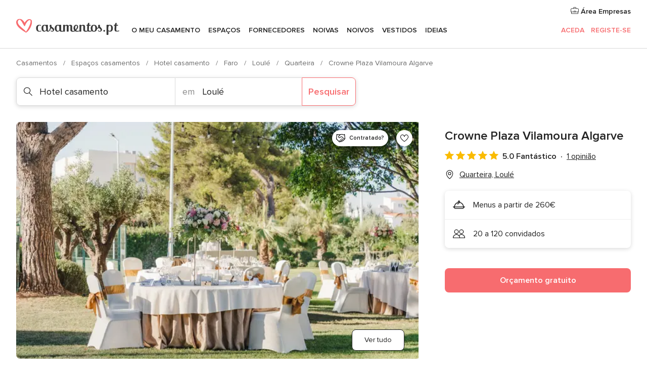

--- FILE ---
content_type: text/html; charset=UTF-8
request_url: https://www.casamentos.pt/hotel-casamento/crowne-plaza-vilamoura-algarve--e87207
body_size: 42163
content:
<!DOCTYPE html>
<html lang="pt-PT" prefix="og: http://ogp.me/ns#">
<head>
<meta http-equiv="Content-Type" content="text/html; charset=utf-8">
<title>Crowne Plaza Vilamoura Algarve - Consulte disponibilidade e preços</title>
<meta name="description" content="Crowne Plaza Vilamoura Algarve (Hotel casamento Quarteira). Depois de toda a dedicação e de ter celebrado em alto estilo vosso casamento, é chegado o momento de relaxar e recuperar...">
<meta name="keywords" content="Crowne Plaza Vilamoura Algarve, Hotel casamento Crowne Plaza Vilamoura Algarve, Espaços casamentos Crowne Plaza Vilamoura Algarve, Casamentos Crowne Plaza Vilamoura Algarve, Casamento Crowne Plaza Vilamoura Algarve, Hotel casamento Quarteira, Hotel casamento Loulé, Casamentos Quarteira, Espaços casamentos Quarteira, Espaços casamentos Loulé, Casamentos Loulé">
<meta name="robots" content="all">
<meta name="distribution" content="global">
<meta name="rating" content="general">
<meta name="pbdate" content="10:26:33 15/01/2026">
<link rel="canonical" href="https://www.casamentos.pt/hotel-casamento/crowne-plaza-vilamoura-algarve--e87207">
<link rel="alternate" href="android-app://pt.casamentos.launcher/casamentospt/m.casamentos.pt/hotel-casamento/crowne-plaza-vilamoura-algarve--e87207">
<meta name="viewport" content="width=device-width, initial-scale=1.0">
<meta name="apple-custom-itunes-app" content="app-id=606946065">
<meta name="apple-itunes-app" content="app-id=606946065, app-argument=https://app.appsflyer.com/id606946065?pid=WP-iOS-PT&c=WP-PT-LANDINGS&s=pt">
<meta name="google-play-app" content="app-id=pt.casamentos.launcher">
<link rel="shortcut icon" href="https://www.casamentos.pt/mobile/assets/img/favicon/favicon.png">
<meta property="fb:pages" content="151628048369703" />
<meta property="fb:app_id" content="416417071733462" />
<meta property="og:type" content="website" />
<meta property="og:title" content="Crowne Plaza Vilamoura Algarve" />
<meta property="og:description" content="Depois de toda a dedicação e de ter celebrado em alto estilo vosso casamento, é chegado o momento de relaxar e recuperar a energia. Disfrute de uma merecida lua de mel no Crowne Plaza Vilamoura Algarve. Com localização privilegiada e de frente para o" />
<meta property="og:image" content="https://cdn0.casamentos.pt/vendor/7207/3_2/1280/jpg/sj-wedding-decor-25_6_87207-168002208619575.jpeg">
<meta property="og:image:secure_url" content="https://cdn0.casamentos.pt/vendor/7207/3_2/1280/jpg/sj-wedding-decor-25_6_87207-168002208619575.jpeg">
<meta property="og:image:alt" content="Crowne Plaza Vilamoura Algarve">
<meta property="og:url" content="https://www.casamentos.pt/hotel-casamento/crowne-plaza-vilamoura-algarve--e87207" />
<meta name="twitter:card" content="summary_large_image" />
<link rel="stylesheet" href="https://www.casamentos.pt/builds/desktop/css/symfnw-PT69-1-20260115-006_www_m_/WebBundleResponsiveMarketplaceStorefrontBodas.css">
<script>
var internalTrackingService = internalTrackingService || {
triggerSubmit : function() {},
triggerAbandon : function() {},
loaded : false
};
</script>
<script type="text/javascript">
function getCookie (name) {var b = document.cookie.match('(^|;)\\s*' + name + '\\s*=\\s*([^;]+)'); return b ? unescape(b.pop()) : null}
function overrideOneTrustGeo () {
const otgeoCookie = getCookie('otgeo') || '';
const regexp = /^([A-Za-z]+)(?:,([A-Za-z]+))?$/g;
const matches = [...otgeoCookie.matchAll(regexp)][0];
if (matches) {
const countryCode = matches[1];
const stateCode = matches[2];
const geolocationResponse = {
countryCode
};
if (stateCode) {
geolocationResponse.stateCode = stateCode;
}
return {
geolocationResponse
};
}
}
var OneTrust = overrideOneTrustGeo() || undefined;
</script>
<span class="ot-sdk-show-settings" style="display: none"></span>
<script src="https://cdn.cookielaw.org/scripttemplates/otSDKStub.js" data-language="pt-PT" data-domain-script="2aacba71-ddda-431f-ba88-b51849b14783" data-ignore-ga='true' defer></script>
<script>var isCountryCookiesActiveByDefault=false,CONSENT_ANALYTICS_GROUP="C0002",CONSENT_PERSONALIZATION_GROUP="C0003",CONSENT_TARGETED_ADVERTISING_GROUP="C0004",CONSENT_SOCIAL_MEDIA_GROUP="C0005",cookieConsentContent='',hideCookieConsentLayer= '', OptanonAlertBoxClosed='';hideCookieConsentLayer=getCookie('hideCookieConsentLayer');OptanonAlertBoxClosed=getCookie('OptanonAlertBoxClosed');if(hideCookieConsentLayer==="1"||Boolean(OptanonAlertBoxClosed)){cookieConsentContent=queryStringToJSON(getCookie('OptanonConsent')||'');}function getCookie(e){var o=document.cookie.match("(^|;)\\s*"+e+"\\s*=\\s*([^;]+)");return o?unescape(o.pop()):null}function queryStringToJSON(e){var o=e.split("&"),t={};return o.forEach(function(e){e=e.split("="),t[e[0]]=decodeURIComponent(e[1]||"")}),JSON.parse(JSON.stringify(t))}function isCookieGroupAllowed(e){var o=cookieConsentContent.groups;if("string"!=typeof o){if(!isCountryCookiesActiveByDefault && e===CONSENT_ANALYTICS_GROUP && getCookie('hideCookieConsentLayer')==="1"){return true}return isCountryCookiesActiveByDefault;}for(var t=o.split(","),n=0;n<t.length;n++)if(t[n].indexOf(e,0)>=0)return"1"===t[n].split(":")[1];return!1}function userHasAcceptedTheCookies(){var e=document.getElementsByTagName("body")[0],o=document.createEvent("HTMLEvents");cookieConsentContent=queryStringToJSON(getCookie("OptanonConsent")||""),!0===isCookieGroupAllowed(CONSENT_ANALYTICS_GROUP)&&(o.initEvent("analyticsCookiesHasBeenAccepted",!0,!1),e.dispatchEvent(o)),!0===isCookieGroupAllowed(CONSENT_PERSONALIZATION_GROUP)&&(o.initEvent("personalizationCookiesHasBeenAccepted",!0,!1),e.dispatchEvent(o)),!0===isCookieGroupAllowed(CONSENT_TARGETED_ADVERTISING_GROUP)&&(o.initEvent("targetedAdvertisingCookiesHasBeenAccepted",!0,!1),e.dispatchEvent(o)),!0===isCookieGroupAllowed(CONSENT_SOCIAL_MEDIA_GROUP)&&(o.initEvent("socialMediaAdvertisingCookiesHasBeenAccepted",!0,!1),e.dispatchEvent(o))}</script>
<script>
document.getElementsByTagName('body')[0].addEventListener('oneTrustLoaded', function () {
if (OneTrust.GetDomainData()?.ConsentModel?.Name === 'notice only') {
const cookiePolicyLinkSelector = document.querySelectorAll('.ot-sdk-show-settings')
cookiePolicyLinkSelector.forEach((selector) => {
selector.style.display = 'none'
})
}
})
</script>
<script>
function CMP() {
var body = document.getElementsByTagName('body')[0];
var event = document.createEvent('HTMLEvents');
var callbackIAB = (tcData, success) => {
if (success && (tcData.eventStatus === 'tcloaded' || tcData.eventStatus === 'useractioncomplete')) {
window.__tcfapi('removeEventListener', 2, () => {
}, callbackIAB);
if ((typeof window.Optanon !== "undefined" &&
!window.Optanon.GetDomainData().IsIABEnabled) ||
(tcData.gdprApplies &&
typeof window.Optanon !== "undefined" &&
window.Optanon.GetDomainData().IsIABEnabled &&
getCookie('OptanonAlertBoxClosed'))) {
userHasAcceptedTheCookies();
}
if (isCookieGroupAllowed(CONSENT_ANALYTICS_GROUP) !== true) {
event.initEvent('analyticsCookiesHasBeenDenied', true, false);
body.dispatchEvent(event);
}
if (isCookieGroupAllowed(CONSENT_TARGETED_ADVERTISING_GROUP) !== true) {
event.initEvent('targetedAdvertisingCookiesHasBeenDenied', true, false);
body.dispatchEvent(event);
}
if (tcData.gdprApplies && typeof window.Optanon !== "undefined" && window.Optanon.GetDomainData().IsIABEnabled) {
event.initEvent('IABTcDataReady', true, false);
body.dispatchEvent(event);
} else {
event.initEvent('nonIABCountryDataReady', true, false);
body.dispatchEvent(event);
}
}
}
var cnt = 0;
var consentSetInterval = setInterval(function () {
cnt += 1;
if (cnt === 600) {
userHasAcceptedTheCookies();
clearInterval(consentSetInterval);
}
if (typeof window.Optanon !== "undefined" && !window.Optanon.GetDomainData().IsIABEnabled) {
clearInterval(consentSetInterval);
userHasAcceptedTheCookies();
event.initEvent('oneTrustLoaded', true, false);
body.dispatchEvent(event);
event.initEvent('nonIABCountryDataReady', true, false);
body.dispatchEvent(event);
}
if (typeof window.__tcfapi !== "undefined") {
event.initEvent('oneTrustLoaded', true, false);
body.dispatchEvent(event);
clearInterval(consentSetInterval);
window.__tcfapi('addEventListener', 2, callbackIAB);
}
});
}
function OptanonWrapper() {
CMP();
}
</script>
</head><body>
<script>
var gtagScript = function() { var s = document.createElement("script"), el = document.getElementsByTagName("script")[0]; s.defer = true;
s.src = "https://www.googletagmanager.com/gtag/js?id=G-V4ZE3B4C7B";
el.parentNode.insertBefore(s, el);}
window.dataLayer = window.dataLayer || [];
const analyticsGroupOpt = isCookieGroupAllowed(CONSENT_ANALYTICS_GROUP) === true;
const targetedAdsOpt = isCookieGroupAllowed(CONSENT_TARGETED_ADVERTISING_GROUP) === true;
const personalizationOpt = isCookieGroupAllowed(CONSENT_PERSONALIZATION_GROUP) === true;
window['gtag_enable_tcf_support'] = true;
document.getElementsByTagName('body')[0].addEventListener('oneTrustLoaded', function () {
gtagScript();
});
function gtag(){dataLayer.push(arguments);}
gtag('js', new Date());
gtag('consent', 'default', {
'analytics_storage': analyticsGroupOpt ? 'granted' : 'denied',
'ad_storage': targetedAdsOpt ? 'granted' : 'denied',
'ad_user_data': targetedAdsOpt ? 'granted' : 'denied',
'ad_user_personalization': targetedAdsOpt ? 'granted' : 'denied',
'functionality_storage': targetedAdsOpt ? 'granted' : 'denied',
'personalization_storage': personalizationOpt ? 'granted' : 'denied',
'security_storage': 'granted'
});
gtag('set', 'ads_data_redaction', !analyticsGroupOpt);
gtag('set', 'allow_ad_personalization_signals', analyticsGroupOpt);
gtag('set', 'allow_google_signals', analyticsGroupOpt);
gtag('set', 'allow_interest_groups', analyticsGroupOpt);
gtag('config', 'G-V4ZE3B4C7B', { groups: 'analytics', 'send_page_view': false });
gtag('config', 'AW-998529166', { groups: 'adwords' });
</script>

<div id="app-apps-download-banner" class="branch-banner-placeholder branchBannerPlaceholder"></div>

<a class="layoutSkipMain" href="#layoutMain">Ir para o conteúdo principal</a>
<header class="layoutHeader">
<span class="layoutHeader__hamburger app-header-menu-toggle">
<i class="svgIcon app-svg-async svgIcon__list-menu "   data-name="_common/list-menu" data-svg="https://cdn1.casamentos.pt/assets/svg/optimized/_common/list-menu.svg" data-svg-lazyload="1"></i></span>
<a class="layoutHeader__logoAnchor app-analytics-event-click"
href="https://www.casamentos.pt/">
<img src="https://www.casamentos.pt/assets/img/logos/gen_logoHeader.svg"   alt="Casamentos"  width="204" height="32"   >
</a>
<nav class="layoutHeader__nav app-header-nav">
<ul class="layoutNavMenu app-header-list">
<li class="layoutNavMenu__header">
<i class="svgIcon app-svg-async svgIcon__close layoutNavMenu__itemClose app-header-menu-toggle"   data-name="_common/close" data-svg="https://cdn1.casamentos.pt/assets/svg/optimized/_common/close.svg" data-svg-lazyload="1"></i>        </li>
<li class="layoutNavMenu__item app-header-menu-item-openSection layoutNavMenu__item--my_wedding ">
<a href="https://www.casamentos.pt/organizador-casamento"
class="layoutNavMenu__anchor app-header-menu-itemAnchor app-analytics-track-event-click "
data-tracking-section="header" data-tracking-category="Navigation" data-tracking-category-authed="1"
data-tracking-dt="tools"                >
O meu casamento                </a>
<i class="svgIcon app-svg-async svgIcon__angleRightBlood layoutNavMenu__anchorArrow"   data-name="_common/angleRightBlood" data-svg="https://cdn1.casamentos.pt/assets/svg/optimized/_common/angleRightBlood.svg" data-svg-lazyload="1"></i>
<div class="layoutNavMenuTab app-header-menu-itemDropdown">
<div class="layoutNavMenuTab__layout">
<div class="layoutNavMenuTab__header">
<i class="svgIcon app-svg-async svgIcon__angleLeftBlood layoutNavMenuTab__icon app-header-menu-item-closeSection"   data-name="_common/angleLeftBlood" data-svg="https://cdn1.casamentos.pt/assets/svg/optimized/_common/angleLeftBlood.svg" data-svg-lazyload="1"></i>    <a class="layoutNavMenuTab__title" href="https://www.casamentos.pt/organizador-casamento">
O meu casamento    </a>
<i class="svgIcon app-svg-async svgIcon__close layoutNavMenuTab__iconClose app-header-menu-toggle"   data-name="_common/close" data-svg="https://cdn1.casamentos.pt/assets/svg/optimized/_common/close.svg" data-svg-lazyload="1"></i></div>
<div class="layoutNavMenuTabMyWedding">
<div class="layoutNavMenuTabMyWeddingList">
<a class="layoutNavMenuTabMyWedding__title" href="https://www.casamentos.pt/organizador-casamento">
O meu organizador de casamento        </a>
<ul class="layoutNavMenuTabMyWeddingList__content ">
<li class="layoutNavMenuTabMyWeddingList__item layoutNavMenuTabMyWeddingList__item--viewAll">
<a href="https://www.casamentos.pt/organizador-casamento">Ver tudo</a>
</li>
<li class="layoutNavMenuTabMyWeddingList__item "
>
<a href="https://www.casamentos.pt/agenda-tarefas-casamento">
<i class="svgIcon app-svg-async svgIcon__checklist layoutNavMenuTabMyWeddingList__itemIcon"   data-name="tools/categories/checklist" data-svg="https://cdn1.casamentos.pt/assets/svg/optimized/tools/categories/checklist.svg" data-svg-lazyload="1"></i>                        Agenda                    </a>
</li>
<li class="layoutNavMenuTabMyWeddingList__item "
>
<a href="https://www.casamentos.pt/gestor-convidados-casamento">
<i class="svgIcon app-svg-async svgIcon__guests layoutNavMenuTabMyWeddingList__itemIcon"   data-name="tools/categories/guests" data-svg="https://cdn1.casamentos.pt/assets/svg/optimized/tools/categories/guests.svg" data-svg-lazyload="1"></i>                        Convidados                    </a>
</li>
<li class="layoutNavMenuTabMyWeddingList__item "
>
<a href="https://www.casamentos.pt/organizador-mesas-casamento">
<i class="svgIcon app-svg-async svgIcon__tables layoutNavMenuTabMyWeddingList__itemIcon"   data-name="tools/categories/tables" data-svg="https://cdn1.casamentos.pt/assets/svg/optimized/tools/categories/tables.svg" data-svg-lazyload="1"></i>                        Mesas                    </a>
</li>
<li class="layoutNavMenuTabMyWeddingList__item "
>
<a href="https://www.casamentos.pt/orcamento-casamento">
<i class="svgIcon app-svg-async svgIcon__budget layoutNavMenuTabMyWeddingList__itemIcon"   data-name="tools/categories/budget" data-svg="https://cdn1.casamentos.pt/assets/svg/optimized/tools/categories/budget.svg" data-svg-lazyload="1"></i>                        Orçamentário                    </a>
</li>
<li class="layoutNavMenuTabMyWeddingList__item "
>
<a href="https://www.casamentos.pt/meus-fornecedores-casamento">
<i class="svgIcon app-svg-async svgIcon__vendors layoutNavMenuTabMyWeddingList__itemIcon"   data-name="tools/categories/vendors" data-svg="https://cdn1.casamentos.pt/assets/svg/optimized/tools/categories/vendors.svg" data-svg-lazyload="1"></i>                        Fornecedores                    </a>
</li>
<li class="layoutNavMenuTabMyWeddingList__item "
>
<a href="https://www.casamentos.pt/meus-vestidos-noiva">
<i class="svgIcon app-svg-async svgIcon__dresses layoutNavMenuTabMyWeddingList__itemIcon"   data-name="tools/categories/dresses" data-svg="https://cdn1.casamentos.pt/assets/svg/optimized/tools/categories/dresses.svg" data-svg-lazyload="1"></i>                        Vestidos                    </a>
</li>
<li class="layoutNavMenuTabMyWeddingList__item "
>
<a href="https://www.casamentos.pt/website/index.php?actionReferrer=8">
<i class="svgIcon app-svg-async svgIcon__website layoutNavMenuTabMyWeddingList__itemIcon"   data-name="tools/categories/website" data-svg="https://cdn1.casamentos.pt/assets/svg/optimized/tools/categories/website.svg" data-svg-lazyload="1"></i>                        Site de casamento                    </a>
</li>
<li class="layoutNavMenuTabMyWeddingList__item app-analytics-track-event-click"
data-tracking-category="Navigation"
data-tracking-section="header_venues"
data-tracking-dt="contest"
>
<a href="https://www.casamentos.pt/sorteio">
<i class="svgIcon app-svg-async svgIcon__contest layoutNavMenuTabMyWeddingList__itemIcon"   data-name="tools/categories/contest" data-svg="https://cdn1.casamentos.pt/assets/svg/optimized/tools/categories/contest.svg" data-svg-lazyload="1"></i>                        Sorteio                    </a>
</li>
</ul>
</div>
<div class="layoutNavMenuTabMyWeddingBanners">
<div class="layoutNavMenuBannerBox app-header-menu-banner app-link "
data-href="https://www.casamentos.pt/app-casamentos"
>
<div class="layoutNavMenuBannerBox__content">
<p class="layoutNavMenuBannerBox__title">Instale a app</p>
<span class="layoutNavMenuBannerBox__subtitle">Organize o seu casamento onde e quando quiser </span>
</div>
<img data-src="https://www.casamentos.pt/assets/img/logos/square-icon.svg"  class="lazyload layoutNavMenuBannerBox__icon" alt="Ícone da app"  width="60" height="60"  >
</div>
<div class="layoutNavMenuBannerBox app-header-menu-banner app-link "
data-href="https://www.casamentos.pt/album-casamento-wedshoots"
>
<div class="layoutNavMenuBannerBox__content">
<a class="layoutNavMenuBannerBox__title" href="https://www.casamentos.pt/album-casamento-wedshoots">Wedshoots</a>
<span class="layoutNavMenuBannerBox__subtitle">Todas as fotos dos seus convidados num só álbum</span>
</div>
<img data-src="https://www.casamentos.pt/assets/img/wedshoots/ico_wedshoots.svg"  class="lazyload layoutNavMenuBannerBox__icon" alt="Ícone do Wedshoots"  width="60" height="60"  >
</div>
</div>
</div>    </div>
</div>
</li>
<li class="layoutNavMenu__item app-header-menu-item-openSection layoutNavMenu__item--venues ">
<a href="https://www.casamentos.pt/espacos-casamentos"
class="layoutNavMenu__anchor app-header-menu-itemAnchor app-analytics-track-event-click "
data-tracking-section="header" data-tracking-category="Navigation" data-tracking-category-authed="1"
data-tracking-dt="venues"                >
Espaços                </a>
<i class="svgIcon app-svg-async svgIcon__angleRightBlood layoutNavMenu__anchorArrow"   data-name="_common/angleRightBlood" data-svg="https://cdn1.casamentos.pt/assets/svg/optimized/_common/angleRightBlood.svg" data-svg-lazyload="1"></i>
<div class="layoutNavMenuTab app-header-menu-itemDropdown">
<div class="layoutNavMenuTab__layout">
<div class="layoutNavMenuTab__header">
<i class="svgIcon app-svg-async svgIcon__angleLeftBlood layoutNavMenuTab__icon app-header-menu-item-closeSection"   data-name="_common/angleLeftBlood" data-svg="https://cdn1.casamentos.pt/assets/svg/optimized/_common/angleLeftBlood.svg" data-svg-lazyload="1"></i>    <a class="layoutNavMenuTab__title" href="https://www.casamentos.pt/espacos-casamentos">
Espaços    </a>
<i class="svgIcon app-svg-async svgIcon__close layoutNavMenuTab__iconClose app-header-menu-toggle"   data-name="_common/close" data-svg="https://cdn1.casamentos.pt/assets/svg/optimized/_common/close.svg" data-svg-lazyload="1"></i></div>
<div class="layoutNavMenuTabVenues">
<div class="layoutNavMenuTabVenues__categories">
<div class="layoutNavMenuTabVenuesList">
<a class="layoutNavMenuTabVenues__title"
href="https://www.casamentos.pt/espacos-casamentos">
Espaços casamentos            </a>
<ul class="layoutNavMenuTabVenuesList__content">
<li class="layoutNavMenuTabVenuesList__item layoutNavMenuTabVenuesList__item--viewAll">
<a href="https://www.casamentos.pt/espacos-casamentos">Ver tudo</a>
</li>
<li class="layoutNavMenuTabVenuesList__item">
<a href="https://www.casamentos.pt/quintas-para-casamentos">
Quintas para casamentos                        </a>
</li>
<li class="layoutNavMenuTabVenuesList__item">
<a href="https://www.casamentos.pt/hotel-casamento">
Hotel casamento                        </a>
</li>
<li class="layoutNavMenuTabVenuesList__item">
<a href="https://www.casamentos.pt/restaurantes-para-casamentos">
Restaurantes para casamentos                        </a>
</li>
<li class="layoutNavMenuTabVenuesList__item">
<a href="https://www.casamentos.pt/salao-para-casamento">
Salão para casamento                        </a>
</li>
<li class="layoutNavMenuTabVenuesList__item">
<a href="https://www.casamentos.pt/espacos-singulares">
Espaços singulares                        </a>
</li>
<li class="layoutNavMenuTabVenuesList__item">
<a href="https://www.casamentos.pt/casamentos-na-praia">
Casamentos na praia                        </a>
</li>
<li class="layoutNavMenuTabVenuesList__item layoutNavMenuTabVenuesList__item--highlight">
<a href="https://www.casamentos.pt/promocoes/espacos-casamentos">
Promoções                        </a>
</li>
</ul>
</div>
</div>
<div class="layoutNavMenuTabVenuesBanners">
<div class="layoutNavMenuBannerBox app-header-menu-banner app-link app-analytics-track-event-click"
data-href="https://www.casamentos.pt/destination-wedding"
data-tracking-section=header_venues                      data-tracking-category=Navigation                      data-tracking-dt=destination_weddings         >
<div class="layoutNavMenuBannerBox__content">
<p class="layoutNavMenuBannerBox__title">Destination Weddings</p>
<span class="layoutNavMenuBannerBox__subtitle">Case no país em que sempre sonhou.</span>
</div>
<img class="svgIcon svgIcon__plane_destination layoutNavMenuBannerBox__icon lazyload" data-src="https://cdn1.casamentos.pt/assets/svg/original/illustration/plane_destination.svg"  alt="illustration plane destination" width="56" height="56" >    </div>
<div class="layoutNavMenuBannerBox app-header-menu-banner app-link app-analytics-track-event-click"
data-href="https://www.casamentos.pt/sorteio"
data-tracking-section=header_venues                      data-tracking-category=Navigation                      data-tracking-dt=contest         >
<div class="layoutNavMenuBannerBox__content">
<p class="layoutNavMenuBannerBox__title">Ganhe 3.000&euro;</p>
<span class="layoutNavMenuBannerBox__subtitle">Participe na 142ª edição do sorteio de Casamentos.pt</span>
</div>
<img class="svgIcon svgIcon__stars layoutNavMenuBannerBox__icon lazyload" data-src="https://cdn1.casamentos.pt/assets/svg/original/illustration/stars.svg"  alt="illustration stars" width="56" height="56" >    </div>
</div>
</div>
</div>
</div>
</li>
<li class="layoutNavMenu__item app-header-menu-item-openSection layoutNavMenu__item--vendors ">
<a href="https://www.casamentos.pt/fornecedores"
class="layoutNavMenu__anchor app-header-menu-itemAnchor app-analytics-track-event-click "
data-tracking-section="header" data-tracking-category="Navigation" data-tracking-category-authed="1"
data-tracking-dt="vendors"                >
Fornecedores                </a>
<i class="svgIcon app-svg-async svgIcon__angleRightBlood layoutNavMenu__anchorArrow"   data-name="_common/angleRightBlood" data-svg="https://cdn1.casamentos.pt/assets/svg/optimized/_common/angleRightBlood.svg" data-svg-lazyload="1"></i>
<div class="layoutNavMenuTab app-header-menu-itemDropdown">
<div class="layoutNavMenuTab__layout">
<div class="layoutNavMenuTab__header">
<i class="svgIcon app-svg-async svgIcon__angleLeftBlood layoutNavMenuTab__icon app-header-menu-item-closeSection"   data-name="_common/angleLeftBlood" data-svg="https://cdn1.casamentos.pt/assets/svg/optimized/_common/angleLeftBlood.svg" data-svg-lazyload="1"></i>    <a class="layoutNavMenuTab__title" href="https://www.casamentos.pt/fornecedores">
Fornecedores    </a>
<i class="svgIcon app-svg-async svgIcon__close layoutNavMenuTab__iconClose app-header-menu-toggle"   data-name="_common/close" data-svg="https://cdn1.casamentos.pt/assets/svg/optimized/_common/close.svg" data-svg-lazyload="1"></i></div>
<div class="layoutNavMenuTabVendors">
<div class="layoutNavMenuTabVendors__content">
<div class="layoutNavMenuTabVendorsList">
<a class="layoutNavMenuTabVendors__title" href="https://www.casamentos.pt/fornecedores">
Comece a contratar os seus fornecedores            </a>
<ul class="layoutNavMenuTabVendorsList__content">
<li class="layoutNavMenuTabVendorsList__item layoutNavMenuTabVendorsList__item--viewAll">
<a href="https://www.casamentos.pt/fornecedores">Ver tudo</a>
</li>
<li class="layoutNavMenuTabVendorsList__item">
<i class="svgIcon app-svg-async svgIcon__categPhoto layoutNavMenuTabVendorsList__itemIcon"   data-name="vendors/categories/categPhoto" data-svg="https://cdn1.casamentos.pt/assets/svg/optimized/vendors/categories/categPhoto.svg" data-svg-lazyload="1"></i>                        <a href="https://www.casamentos.pt/fotografo-casamento">
Fotógrafo casamento                        </a>
</li>
<li class="layoutNavMenuTabVendorsList__item">
<i class="svgIcon app-svg-async svgIcon__categVideo layoutNavMenuTabVendorsList__itemIcon"   data-name="vendors/categories/categVideo" data-svg="https://cdn1.casamentos.pt/assets/svg/optimized/vendors/categories/categVideo.svg" data-svg-lazyload="1"></i>                        <a href="https://www.casamentos.pt/videos-casamentos">
Vídeos casamentos                        </a>
</li>
<li class="layoutNavMenuTabVendorsList__item">
<i class="svgIcon app-svg-async svgIcon__categMusic layoutNavMenuTabVendorsList__itemIcon"   data-name="vendors/categories/categMusic" data-svg="https://cdn1.casamentos.pt/assets/svg/optimized/vendors/categories/categMusic.svg" data-svg-lazyload="1"></i>                        <a href="https://www.casamentos.pt/musica-casamento">
Música casamento                        </a>
</li>
<li class="layoutNavMenuTabVendorsList__item">
<i class="svgIcon app-svg-async svgIcon__categCatering layoutNavMenuTabVendorsList__itemIcon"   data-name="vendors/categories/categCatering" data-svg="https://cdn1.casamentos.pt/assets/svg/optimized/vendors/categories/categCatering.svg" data-svg-lazyload="1"></i>                        <a href="https://www.casamentos.pt/catering-casamentos">
Catering casamentos                        </a>
</li>
<li class="layoutNavMenuTabVendorsList__item">
<i class="svgIcon app-svg-async svgIcon__categRental layoutNavMenuTabVendorsList__itemIcon"   data-name="vendors/categories/categRental" data-svg="https://cdn1.casamentos.pt/assets/svg/optimized/vendors/categories/categRental.svg" data-svg-lazyload="1"></i>                        <a href="https://www.casamentos.pt/carros-casamento">
Carros casamento                        </a>
</li>
<li class="layoutNavMenuTabVendorsList__item">
<i class="svgIcon app-svg-async svgIcon__categFurniture layoutNavMenuTabVendorsList__itemIcon"   data-name="vendors/categories/categFurniture" data-svg="https://cdn1.casamentos.pt/assets/svg/optimized/vendors/categories/categFurniture.svg" data-svg-lazyload="1"></i>                        <a href="https://www.casamentos.pt/decoracao-de-casamento">
Decoração de casamento                        </a>
</li>
<li class="layoutNavMenuTabVendorsList__item">
<i class="svgIcon app-svg-async svgIcon__categFlower layoutNavMenuTabVendorsList__itemIcon"   data-name="vendors/categories/categFlower" data-svg="https://cdn1.casamentos.pt/assets/svg/optimized/vendors/categories/categFlower.svg" data-svg-lazyload="1"></i>                        <a href="https://www.casamentos.pt/arranjos-florais-casamentos">
Arranjos florais casamentos                        </a>
</li>
<li class="layoutNavMenuTabVendorsList__item">
<i class="svgIcon app-svg-async svgIcon__categInvite layoutNavMenuTabVendorsList__itemIcon"   data-name="vendors/categories/categInvite" data-svg="https://cdn1.casamentos.pt/assets/svg/optimized/vendors/categories/categInvite.svg" data-svg-lazyload="1"></i>                        <a href="https://www.casamentos.pt/convites-de-casamento">
Convites de casamento                        </a>
</li>
<li class="layoutNavMenuTabVendorsList__item">
<i class="svgIcon app-svg-async svgIcon__categGift layoutNavMenuTabVendorsList__itemIcon"   data-name="vendors/categories/categGift" data-svg="https://cdn1.casamentos.pt/assets/svg/optimized/vendors/categories/categGift.svg" data-svg-lazyload="1"></i>                        <a href="https://www.casamentos.pt/lembrancas-de-casamento">
Lembranças de casamento                        </a>
</li>
</ul>
</div>
<div class="layoutNavMenuTabVendorsListOthers">
<p class="layoutNavMenuTabVendorsListOthers__subtitle">Outras categorias</p>
<ul class="layoutNavMenuTabVendorsListOthers__container">
<li class="layoutNavMenuTabVendorsListOthers__item">
<a href="https://www.casamentos.pt/tendas-para-casamentos">
Tendas para casamentos                        </a>
</li>
<li class="layoutNavMenuTabVendorsListOthers__item">
<a href="https://www.casamentos.pt/animacao-casamentos">
Animação casamentos                        </a>
</li>
<li class="layoutNavMenuTabVendorsListOthers__item">
<a href="https://www.casamentos.pt/lista-de-casamento">
Lista de casamento                        </a>
</li>
<li class="layoutNavMenuTabVendorsListOthers__item">
<a href="https://www.casamentos.pt/organizadores-de-casamentos">
Organizadores de casamentos                        </a>
</li>
<li class="layoutNavMenuTabVendorsListOthers__item">
<a href="https://www.casamentos.pt/lua-de-mel">
Lua de mel                        </a>
</li>
<li class="layoutNavMenuTabVendorsListOthers__item">
<a href="https://www.casamentos.pt/ideias-criativas-para-casamentos">
Ideias Criativas para casamentos                        </a>
</li>
<li class="layoutNavMenuTabVendorsListOthers__item">
<a href="https://www.casamentos.pt/bolos-de-casamento">
Bolos de casamento                        </a>
</li>
<li class="layoutNavMenuTabVendorsListOthers__deals">
<a href="https://www.casamentos.pt/promocoes/fornecedores">
Promoções                        </a>
</li>
</ul>
</div>
</div>
<div class="layoutNavMenuTabVendorsBanners">
<div class="layoutNavMenuBannerBox app-header-menu-banner app-link app-analytics-track-event-click"
data-href="https://www.casamentos.pt/destination-wedding"
data-tracking-section=header_vendors                      data-tracking-category=Navigation                      data-tracking-dt=destination_weddings         >
<div class="layoutNavMenuBannerBox__content">
<p class="layoutNavMenuBannerBox__title">Destination Weddings</p>
<span class="layoutNavMenuBannerBox__subtitle">Case no país em que sempre sonhou.</span>
</div>
<img class="svgIcon svgIcon__plane_destination layoutNavMenuBannerBox__icon lazyload" data-src="https://cdn1.casamentos.pt/assets/svg/original/illustration/plane_destination.svg"  alt="illustration plane destination" width="56" height="56" >    </div>
<div class="layoutNavMenuBannerBox app-header-menu-banner app-link app-analytics-track-event-click"
data-href="https://www.casamentos.pt/sorteio"
data-tracking-section=header_vendors                      data-tracking-category=Navigation                      data-tracking-dt=contest         >
<div class="layoutNavMenuBannerBox__content">
<p class="layoutNavMenuBannerBox__title">Ganhe 3.000&euro;</p>
<span class="layoutNavMenuBannerBox__subtitle">Participe na 142ª edição do sorteio de Casamentos.pt</span>
</div>
<img class="svgIcon svgIcon__stars layoutNavMenuBannerBox__icon lazyload" data-src="https://cdn1.casamentos.pt/assets/svg/original/illustration/stars.svg"  alt="illustration stars" width="56" height="56" >    </div>
</div>
<div class="layoutNavMenuTabVendorsOtherTabs">
<div class="layoutNavMenuTabVendorsBride">
<p class="layoutNavMenuTabVendorsOtherTabs__subtitle">Noivas</p>
<ul class="layoutNavMenuTabVendorsOtherTabsList">
<li class="layoutNavMenuTabVendorsOtherTabsList__item">
<a href="https://www.casamentos.pt/atelier-noiva">
Atelier noiva                                </a>
</li>
<li class="layoutNavMenuTabVendorsOtherTabsList__item">
<a href="https://www.casamentos.pt/lojas-de-noivas">
Lojas de noivas                                </a>
</li>
<li class="layoutNavMenuTabVendorsOtherTabsList__item">
<a href="https://www.casamentos.pt/acessorios-noivas">
Acessórios noivas                                </a>
</li>
<li class="layoutNavMenuTabVendorsOtherTabsList__item">
<a href="https://www.casamentos.pt/ourivesaria">
Ourivesaria                                </a>
</li>
<li class="layoutNavMenuTabVendorsOtherTabsList__item">
<a href="https://www.casamentos.pt/beleza-noivas">
Beleza noivas                                </a>
</li>
<li class="layoutNavMenuTabVendorsOtherTabsList__item">
<a href="https://www.casamentos.pt/vestidos-de-cerimonia">
Vestidos de cerimónia                                </a>
</li>
<li class="layoutNavMenuTabVendorsOtherTabsList__item">
<a href="https://www.casamentos.pt/vestidos-de-madrinha">
Vestidos de madrinha                                </a>
</li>
<li class="layoutNavMenuTabVendorsOtherTabsList__item layoutNavMenuTabVendorsOtherTabsList__item--deals">
<a href="https://www.casamentos.pt/promocoes/noivas">
Promoções                            </a>
</li>
</ul>
</div>
<div class="layoutNavMenuTabVendorsGrooms">
<p class="layoutNavMenuTabVendorsOtherTabs__subtitle">Noivos</p>
<ul class="layoutNavMenuTabVendorsOtherTabsList">
<li class="layoutNavMenuTabVendorsOtherTabsList__item">
<a href="https://www.casamentos.pt/fatos-de-noivo">
Fatos de noivo                                </a>
</li>
<li class="layoutNavMenuTabVendorsOtherTabsList__item">
<a href="https://www.casamentos.pt/acessorios-noivo">
Acessórios noivo                                </a>
</li>
<li class="layoutNavMenuTabVendorsOtherTabsList__item">
<a href="https://www.casamentos.pt/cuidado-masculino">
Cuidado masculino                                </a>
</li>
<li class="layoutNavMenuTabVendorsOtherTabsList__item layoutNavMenuTabVendorsOtherTabsList__item--deals">
<a href="https://www.casamentos.pt/promocoes/noivos">
Promoções                            </a>
</li>
</ul>
</div>
</div>
</div>    </div>
</div>
</li>
<li class="layoutNavMenu__item app-header-menu-item-openSection layoutNavMenu__item--brides ">
<a href="https://www.casamentos.pt/noivas"
class="layoutNavMenu__anchor app-header-menu-itemAnchor app-analytics-track-event-click "
data-tracking-section="header" data-tracking-category="Navigation" data-tracking-category-authed="1"
>
Noivas                </a>
<i class="svgIcon app-svg-async svgIcon__angleRightBlood layoutNavMenu__anchorArrow"   data-name="_common/angleRightBlood" data-svg="https://cdn1.casamentos.pt/assets/svg/optimized/_common/angleRightBlood.svg" data-svg-lazyload="1"></i>
<div class="layoutNavMenuTab app-header-menu-itemDropdown">
<div class="layoutNavMenuTab__layout">
<div class="layoutNavMenuTab__header">
<i class="svgIcon app-svg-async svgIcon__angleLeftBlood layoutNavMenuTab__icon app-header-menu-item-closeSection"   data-name="_common/angleLeftBlood" data-svg="https://cdn1.casamentos.pt/assets/svg/optimized/_common/angleLeftBlood.svg" data-svg-lazyload="1"></i>    <a class="layoutNavMenuTab__title" href="https://www.casamentos.pt/noivas">
Noivas    </a>
<i class="svgIcon app-svg-async svgIcon__close layoutNavMenuTab__iconClose app-header-menu-toggle"   data-name="_common/close" data-svg="https://cdn1.casamentos.pt/assets/svg/optimized/_common/close.svg" data-svg-lazyload="1"></i></div>
<div class="layoutNavMenuTabBridesGrooms">
<div class="layoutNavMenuTabBridesGroomsList">
<a class="layoutNavMenuTabBridesGrooms__title" href="https://www.casamentos.pt/noivas">
Noivas        </a>
<ul class="layoutNavMenuTabBridesGroomsList__content">
<li class="layoutNavMenuTabBridesGroomsList__item layoutNavMenuTabBridesGroomsList__item--viewAll">
<a href="https://www.casamentos.pt/noivas">Ver tudo</a>
</li>
<li class="layoutNavMenuTabBridesGroomsList__item">
<a href="https://www.casamentos.pt/atelier-noiva">
Atelier noiva                    </a>
</li>
<li class="layoutNavMenuTabBridesGroomsList__item">
<a href="https://www.casamentos.pt/lojas-de-noivas">
Lojas de noivas                    </a>
</li>
<li class="layoutNavMenuTabBridesGroomsList__item">
<a href="https://www.casamentos.pt/acessorios-noivas">
Acessórios noivas                    </a>
</li>
<li class="layoutNavMenuTabBridesGroomsList__item">
<a href="https://www.casamentos.pt/ourivesaria">
Ourivesaria                    </a>
</li>
<li class="layoutNavMenuTabBridesGroomsList__item">
<a href="https://www.casamentos.pt/beleza-noivas">
Beleza noivas                    </a>
</li>
<li class="layoutNavMenuTabBridesGroomsList__item">
<a href="https://www.casamentos.pt/vestidos-de-cerimonia">
Vestidos de cerimónia                    </a>
</li>
<li class="layoutNavMenuTabBridesGroomsList__item">
<a href="https://www.casamentos.pt/vestidos-de-madrinha">
Vestidos de madrinha                    </a>
</li>
<li class="layoutNavMenuTabBridesGroomsList__item layoutNavMenuTabBridesGroomsList__item--highlight">
<a href="https://www.casamentos.pt/promocoes/noivas">
Promoções                </a>
</li>
</ul>
</div>
<div class="layoutNavMenuTabBridesGroomsBanner">
<div class="layoutNavMenuBannerBox app-header-menu-banner app-link "
data-href="https://www.casamentos.pt/vestidos-noiva"
>
<div class="layoutNavMenuBannerBox__content">
<p class="layoutNavMenuBannerBox__title">Catálogo de vestidos</p>
<span class="layoutNavMenuBannerBox__subtitle">Escolha o seu e encontre a loja mais perto de si.</span>
</div>
<img class="svgIcon svgIcon__dress layoutNavMenuBannerBox__icon lazyload" data-src="https://cdn1.casamentos.pt/assets/svg/original/illustration/dress.svg"  alt="illustration dress" width="56" height="56" >    </div>
</div>
</div>    </div>
</div>
</li>
<li class="layoutNavMenu__item app-header-menu-item-openSection layoutNavMenu__item--grooms ">
<a href="https://www.casamentos.pt/noivos"
class="layoutNavMenu__anchor app-header-menu-itemAnchor app-analytics-track-event-click "
data-tracking-section="header" data-tracking-category="Navigation" data-tracking-category-authed="1"
>
Noivos                </a>
<i class="svgIcon app-svg-async svgIcon__angleRightBlood layoutNavMenu__anchorArrow"   data-name="_common/angleRightBlood" data-svg="https://cdn1.casamentos.pt/assets/svg/optimized/_common/angleRightBlood.svg" data-svg-lazyload="1"></i>
<div class="layoutNavMenuTab app-header-menu-itemDropdown">
<div class="layoutNavMenuTab__layout">
<div class="layoutNavMenuTab__header">
<i class="svgIcon app-svg-async svgIcon__angleLeftBlood layoutNavMenuTab__icon app-header-menu-item-closeSection"   data-name="_common/angleLeftBlood" data-svg="https://cdn1.casamentos.pt/assets/svg/optimized/_common/angleLeftBlood.svg" data-svg-lazyload="1"></i>    <a class="layoutNavMenuTab__title" href="https://www.casamentos.pt/noivos">
Casais    </a>
<i class="svgIcon app-svg-async svgIcon__close layoutNavMenuTab__iconClose app-header-menu-toggle"   data-name="_common/close" data-svg="https://cdn1.casamentos.pt/assets/svg/optimized/_common/close.svg" data-svg-lazyload="1"></i></div>
<div class="layoutNavMenuTabBridesGrooms">
<div class="layoutNavMenuTabBridesGroomsList">
<a class="layoutNavMenuTabBridesGrooms__title" href="https://www.casamentos.pt/noivos">
Casais        </a>
<ul class="layoutNavMenuTabBridesGroomsList__content">
<li class="layoutNavMenuTabBridesGroomsList__item layoutNavMenuTabBridesGroomsList__item--viewAll">
<a href="https://www.casamentos.pt/noivos">Ver tudo</a>
</li>
<li class="layoutNavMenuTabBridesGroomsList__item">
<a href="https://www.casamentos.pt/fatos-de-noivo">
Fatos de noivo                    </a>
</li>
<li class="layoutNavMenuTabBridesGroomsList__item">
<a href="https://www.casamentos.pt/acessorios-noivo">
Acessórios noivo                    </a>
</li>
<li class="layoutNavMenuTabBridesGroomsList__item">
<a href="https://www.casamentos.pt/cuidado-masculino">
Cuidado masculino                    </a>
</li>
<li class="layoutNavMenuTabBridesGroomsList__item layoutNavMenuTabBridesGroomsList__item--highlight">
<a href="https://www.casamentos.pt/promocoes/noivos">
Promoções                </a>
</li>
</ul>
</div>
<div class="layoutNavMenuTabBridesGroomsBanner">
<div class="layoutNavMenuBannerBox app-header-menu-banner app-link "
data-href="https://www.casamentos.pt/fatos-noivo"
>
<div class="layoutNavMenuBannerBox__content">
<p class="layoutNavMenuBannerBox__title">Catálogo de fatos</p>
<span class="layoutNavMenuBannerBox__subtitle">Escolha o seu e encontre a loja mais perto de si.</span>
</div>
<img class="svgIcon svgIcon__bowtie_blue layoutNavMenuBannerBox__icon lazyload" data-src="https://cdn1.casamentos.pt/assets/svg/original/illustration/bowtie_blue.svg"  alt="illustration bowtie blue" width="56" height="56" >    </div>
</div>
</div>    </div>
</div>
</li>
<li class="layoutNavMenu__item app-header-menu-item-openSection layoutNavMenu__item--dresses ">
<a href="https://www.casamentos.pt/vestidos-noiva"
class="layoutNavMenu__anchor app-header-menu-itemAnchor app-analytics-track-event-click "
data-tracking-section="header" data-tracking-category="Navigation" data-tracking-category-authed="1"
data-tracking-dt="dresses"                >
Vestidos                </a>
<i class="svgIcon app-svg-async svgIcon__angleRightBlood layoutNavMenu__anchorArrow"   data-name="_common/angleRightBlood" data-svg="https://cdn1.casamentos.pt/assets/svg/optimized/_common/angleRightBlood.svg" data-svg-lazyload="1"></i>
<div class="layoutNavMenuTab app-header-menu-itemDropdown">
<div class="layoutNavMenuTab__layout">
<div class="layoutNavMenuTab__header">
<i class="svgIcon app-svg-async svgIcon__angleLeftBlood layoutNavMenuTab__icon app-header-menu-item-closeSection"   data-name="_common/angleLeftBlood" data-svg="https://cdn1.casamentos.pt/assets/svg/optimized/_common/angleLeftBlood.svg" data-svg-lazyload="1"></i>    <a class="layoutNavMenuTab__title" href="https://www.casamentos.pt/vestidos-noiva">
Vestidos    </a>
<i class="svgIcon app-svg-async svgIcon__close layoutNavMenuTab__iconClose app-header-menu-toggle"   data-name="_common/close" data-svg="https://cdn1.casamentos.pt/assets/svg/optimized/_common/close.svg" data-svg-lazyload="1"></i></div>
<div class="layoutNavMenuTabDresses">
<div class="layoutNavMenuTabDressesList">
<a class="layoutNavMenuTabDresses__title" href="https://www.casamentos.pt/vestidos-noiva">
O mais recente da moda nupcial        </a>
<ul class="layoutNavMenuTabDressesList__content">
<li class="layoutNavMenuTabDressesList__item layoutNavMenuTabDressesList__item--viewAll">
<a href="https://www.casamentos.pt/vestidos-noiva">Ver tudo</a>
</li>
<li class="layoutNavMenuTabDressesList__item">
<a href="https://www.casamentos.pt/vestidos-noiva" class="layoutNavMenuTabDressesList__Link">
<i class="svgIcon app-svg-async svgIcon__bride-dress layoutNavMenuTabDressesList__itemIcon"   data-name="dresses/categories/bride-dress" data-svg="https://cdn1.casamentos.pt/assets/svg/optimized/dresses/categories/bride-dress.svg" data-svg-lazyload="1"></i>                        Noiva                    </a>
</li>
<li class="layoutNavMenuTabDressesList__item">
<a href="https://www.casamentos.pt/joias" class="layoutNavMenuTabDressesList__Link">
<i class="svgIcon app-svg-async svgIcon__diamond layoutNavMenuTabDressesList__itemIcon"   data-name="dresses/categories/diamond" data-svg="https://cdn1.casamentos.pt/assets/svg/optimized/dresses/categories/diamond.svg" data-svg-lazyload="1"></i>                        Ourivesaria                    </a>
</li>
<li class="layoutNavMenuTabDressesList__item">
<a href="https://www.casamentos.pt/sapatos" class="layoutNavMenuTabDressesList__Link">
<i class="svgIcon app-svg-async svgIcon__shoe layoutNavMenuTabDressesList__itemIcon"   data-name="dresses/categories/shoe" data-svg="https://cdn1.casamentos.pt/assets/svg/optimized/dresses/categories/shoe.svg" data-svg-lazyload="1"></i>                        Sapatos                    </a>
</li>
<li class="layoutNavMenuTabDressesList__item">
<a href="https://www.casamentos.pt/acessorios" class="layoutNavMenuTabDressesList__Link">
<i class="svgIcon app-svg-async svgIcon__handbag layoutNavMenuTabDressesList__itemIcon"   data-name="dresses/categories/handbag" data-svg="https://cdn1.casamentos.pt/assets/svg/optimized/dresses/categories/handbag.svg" data-svg-lazyload="1"></i>                        Acessórios                    </a>
</li>
</ul>
</div>
<div class="layoutNavMenuTabDressesFeatured">
<p class="layoutNavMenuTabDresses__subtitle">Estilistas destacados</p>
<div class="layoutNavMenuTabDressesFeatured__content">
<a href="https://www.casamentos.pt/vestidos-noiva/demetrios--d235">
<figure class="layoutNavMenuTabDressesFeaturedItem">
<img data-src="https://cdn0.casamentos.pt/cat/vestidos-noiva/demetrios/dr407--mfvr984767.jpg"  class="lazyload layoutNavMenuTabDressesFeaturedItem__image" alt="Demetrios"  width="290" height="406"  >
<figcaption class="layoutNavMenuTabDressesFeaturedItem__name">Demetrios</figcaption>
</figure>
</a>
<a href="https://www.casamentos.pt/vestidos-noiva/justin-alexander--d257">
<figure class="layoutNavMenuTabDressesFeaturedItem">
<img data-src="https://cdn0.casamentos.pt/cat/vestidos-noiva/justin-alexander/liza--mfvr991669.jpg"  class="lazyload layoutNavMenuTabDressesFeaturedItem__image" alt="Justin Alexander"  width="290" height="406"  >
<figcaption class="layoutNavMenuTabDressesFeaturedItem__name">Justin Alexander</figcaption>
</figure>
</a>
<a href="https://www.casamentos.pt/vestidos-noiva/valentini--d833">
<figure class="layoutNavMenuTabDressesFeaturedItem">
<img data-src="https://cdn0.casamentos.pt/cat/vestidos-noiva/valentini/nettuno--mfvr710525.jpg"  class="lazyload layoutNavMenuTabDressesFeaturedItem__image" alt="Valentini"  width="290" height="406"  >
<figcaption class="layoutNavMenuTabDressesFeaturedItem__name">Valentini</figcaption>
</figure>
</a>
<a href="https://www.casamentos.pt/vestidos-noiva/carolina-herrera--d203">
<figure class="layoutNavMenuTabDressesFeaturedItem">
<img data-src="https://cdn0.casamentos.pt/cat/vestidos-noiva/carolina-herrera/rafaela--mfvr651294.jpg"  class="lazyload layoutNavMenuTabDressesFeaturedItem__image" alt="Carolina Herrera"  width="290" height="406"  >
<figcaption class="layoutNavMenuTabDressesFeaturedItem__name">Carolina Herrera</figcaption>
</figure>
</a>
</div>
</div>
</div>
</div>
</div>
</li>
<li class="layoutNavMenu__item app-header-menu-item-openSection layoutNavMenu__item--articles ">
<a href="https://www.casamentos.pt/artigos"
class="layoutNavMenu__anchor app-header-menu-itemAnchor app-analytics-track-event-click "
data-tracking-section="header" data-tracking-category="Navigation" data-tracking-category-authed="1"
data-tracking-dt="ideas"                >
Ideias                </a>
<i class="svgIcon app-svg-async svgIcon__angleRightBlood layoutNavMenu__anchorArrow"   data-name="_common/angleRightBlood" data-svg="https://cdn1.casamentos.pt/assets/svg/optimized/_common/angleRightBlood.svg" data-svg-lazyload="1"></i>
<div class="layoutNavMenuTab app-header-menu-itemDropdown">
<div class="layoutNavMenuTab__layout">
<div class="layoutNavMenuTab__header">
<i class="svgIcon app-svg-async svgIcon__angleLeftBlood layoutNavMenuTab__icon app-header-menu-item-closeSection"   data-name="_common/angleLeftBlood" data-svg="https://cdn1.casamentos.pt/assets/svg/optimized/_common/angleLeftBlood.svg" data-svg-lazyload="1"></i>    <a class="layoutNavMenuTab__title" href="https://www.casamentos.pt/artigos">
Ideias de casamento    </a>
<i class="svgIcon app-svg-async svgIcon__close layoutNavMenuTab__iconClose app-header-menu-toggle"   data-name="_common/close" data-svg="https://cdn1.casamentos.pt/assets/svg/optimized/_common/close.svg" data-svg-lazyload="1"></i></div>
<div class="layoutNavMenuTabArticles">
<div class="layoutNavMenuTabArticlesList">
<a class="layoutNavMenuTabArticles__title" href="https://www.casamentos.pt/artigos">
Toda a inspiração e conselhos para o seu casamento        </a>
<ul class="layoutNavMenuTabArticlesList__content">
<li class="layoutNavMenuTabArticlesList__item layoutNavMenuTabArticlesList__item--viewAll">
<a href="https://www.casamentos.pt/artigos">Ver tudo</a>
</li>
<li class="layoutNavMenuTabArticlesList__item">
<a href="https://www.casamentos.pt/artigos/antes-do-casamento--t1">
Antes do casamento                    </a>
</li>
<li class="layoutNavMenuTabArticlesList__item">
<a href="https://www.casamentos.pt/artigos/a-cerimonia-do-casamento--t2">
A cerimónia do casamento                    </a>
</li>
<li class="layoutNavMenuTabArticlesList__item">
<a href="https://www.casamentos.pt/artigos/o-casamento--t3">
O casamento                    </a>
</li>
<li class="layoutNavMenuTabArticlesList__item">
<a href="https://www.casamentos.pt/artigos/os-servicos-para-o-seu-casamento--t4">
Os serviços para o seu casamento                    </a>
</li>
<li class="layoutNavMenuTabArticlesList__item">
<a href="https://www.casamentos.pt/artigos/moda-nupcial--t5">
Moda nupcial                    </a>
</li>
<li class="layoutNavMenuTabArticlesList__item">
<a href="https://www.casamentos.pt/artigos/beleza-e-saude--t6">
Beleza e saúde                    </a>
</li>
<li class="layoutNavMenuTabArticlesList__item">
<a href="https://www.casamentos.pt/artigos/lua-de-mel--t7">
Lua de mel                    </a>
</li>
<li class="layoutNavMenuTabArticlesList__item">
<a href="https://www.casamentos.pt/artigos/depois-do-casamento--t8">
Depois do casamento                    </a>
</li>
<li class="layoutNavMenuTabArticlesList__item">
<a href="https://www.casamentos.pt/artigos/faca-voce-mesm@--t35">
Faça você mesm@                    </a>
</li>
<li class="layoutNavMenuTabArticlesList__item">
<a href="https://www.casamentos.pt/artigos/cronicas-de-casamento--t36">
Crónicas de casamento                    </a>
</li>
</ul>
</div>
<div class="layoutNavMenuTabArticlesBanners">
<div class="layoutNavMenuTabArticlesBannersItem app-header-menu-banner app-link"
data-href="https://www.casamentos.pt/cronicas-casamento">
<figure class="layoutNavMenuTabArticlesBannersItem__figure">
<img data-src="https://www.casamentos.pt/assets/img/components/header/tabs/realweddings_banner.jpg" data-srcset="https://www.casamentos.pt/assets/img/components/header/tabs/realweddings_banner@2x.jpg 2x" class="lazyload layoutNavMenuTabArticlesBannersItem__image" alt="Casamentos reais"  width="304" height="90"  >
<figcaption class="layoutNavMenuTabArticlesBannersItem__content">
<a href="https://www.casamentos.pt/cronicas-casamento"
title="Casamentos reais"
class="layoutNavMenuTabArticlesBannersItem__title">Casamentos reais</a>
<p class="layoutNavMenuTabArticlesBannersItem__description">
Cada casamento é um mundo e por detrás de cada um há uma bela história.            </p>
</figcaption>
</figure>
</div>
<div class="layoutNavMenuTabArticlesBannersItem app-header-menu-banner app-link"
data-href="https://www.casamentos.pt/honeymoon">
<figure class="layoutNavMenuTabArticlesBannersItem__figure">
<img data-src="https://www.casamentos.pt/assets/img/components/header/tabs/honeymoons_banner.jpg" data-srcset="https://www.casamentos.pt/assets/img/components/header/tabs/honeymoons_banner@2x.jpg 2x" class="lazyload layoutNavMenuTabArticlesBannersItem__image" alt="Lua de mel"  width="304" height="90"  >
<figcaption class="layoutNavMenuTabArticlesBannersItem__content">
<a href="https://www.casamentos.pt/honeymoon"
title="Lua de mel"
class="layoutNavMenuTabArticlesBannersItem__title">Lua de mel</a>
<p class="layoutNavMenuTabArticlesBannersItem__description">
Encontre o destino de sonho para a sua lua de mel.            </p>
</figcaption>
</figure>
</div>
</div>
</div>    </div>
</div>
</li>
<li class="layoutNavMenu__item app-header-menu-item-openSection layoutNavMenu__item--community ">
<a href="https://comunidade.casamentos.pt/"
class="layoutNavMenu__anchor app-header-menu-itemAnchor app-analytics-track-event-click "
data-tracking-section="header" data-tracking-category="Navigation" data-tracking-category-authed="1"
data-tracking-dt="community"                >
Comunidade                </a>
<i class="svgIcon app-svg-async svgIcon__angleRightBlood layoutNavMenu__anchorArrow"   data-name="_common/angleRightBlood" data-svg="https://cdn1.casamentos.pt/assets/svg/optimized/_common/angleRightBlood.svg" data-svg-lazyload="1"></i>
<div class="layoutNavMenuTab app-header-menu-itemDropdown">
<div class="layoutNavMenuTab__layout">
<div class="layoutNavMenuTab__header">
<i class="svgIcon app-svg-async svgIcon__angleLeftBlood layoutNavMenuTab__icon app-header-menu-item-closeSection"   data-name="_common/angleLeftBlood" data-svg="https://cdn1.casamentos.pt/assets/svg/optimized/_common/angleLeftBlood.svg" data-svg-lazyload="1"></i>    <a class="layoutNavMenuTab__title" href="https://comunidade.casamentos.pt/">
Comunidade    </a>
<i class="svgIcon app-svg-async svgIcon__close layoutNavMenuTab__iconClose app-header-menu-toggle"   data-name="_common/close" data-svg="https://cdn1.casamentos.pt/assets/svg/optimized/_common/close.svg" data-svg-lazyload="1"></i></div>
<div class="layoutNavMenuTabCommunity">
<div class="layoutNavMenuTabCommunityList">
<a class="layoutNavMenuTabCommunity__title" href="https://comunidade.casamentos.pt/">
Grupos por temática        </a>
<ul class="layoutNavMenuTabCommunityList__content">
<li class="layoutNavMenuTabCommunityList__item layoutNavMenuTabCommunityList__item--viewAll">
<a href="https://comunidade.casamentos.pt/">Ver tudo</a>
</li>
<li class="layoutNavMenuTabCommunityList__item">
<a href="https://comunidade.casamentos.pt/comunidade/forum-organizar-um-casamento">
Fórum Organizar um casamento                    </a>
</li>
<li class="layoutNavMenuTabCommunityList__item">
<a href="https://comunidade.casamentos.pt/comunidade/forum-casamentos-pt">
Fórum Casamentos.pt                    </a>
</li>
<li class="layoutNavMenuTabCommunityList__item">
<a href="https://comunidade.casamentos.pt/comunidade/forum-moda-nupcial">
Fórum Moda nupcial                    </a>
</li>
<li class="layoutNavMenuTabCommunityList__item">
<a href="https://comunidade.casamentos.pt/comunidade/forum-antes-do-casamento">
Fórum Antes do casamento                    </a>
</li>
<li class="layoutNavMenuTabCommunityList__item">
<a href="https://comunidade.casamentos.pt/comunidade/forum-festa">
Fórum Festa                    </a>
</li>
<li class="layoutNavMenuTabCommunityList__item">
<a href="https://comunidade.casamentos.pt/comunidade/forum-manualidades">
Fórum Manualidades                    </a>
</li>
<li class="layoutNavMenuTabCommunityList__item">
<a href="https://comunidade.casamentos.pt/comunidade/forum-beleza">
Fórum Beleza                    </a>
</li>
<li class="layoutNavMenuTabCommunityList__item">
<a href="https://comunidade.casamentos.pt/comunidade/forum-cerimonial-nupcial">
Fórum Cerimónia Nupcial                    </a>
</li>
<li class="layoutNavMenuTabCommunityList__item">
<a href="https://comunidade.casamentos.pt/comunidade/forum-lua-de-mel">
Fórum Lua-de-mel                    </a>
</li>
<li class="layoutNavMenuTabCommunityList__item">
<a href="https://comunidade.casamentos.pt/comunidade/forum-vida-dois">
Fórum Vida de casal                    </a>
</li>
<li class="layoutNavMenuTabCommunityList__item">
<a href="https://comunidade.casamentos.pt/comunidade/forum-recem-casados">
Fórum Recém-casad@s                    </a>
</li>
<li class="layoutNavMenuTabCommunityList__item">
<a href="https://comunidade.casamentos.pt/comunidade/forum-futuras-mamas">
Fórum Futuras Mamãs                    </a>
</li>
<li class="layoutNavMenuTabCommunityList__item">
<a href="https://comunidade.casamentos.pt/comunidade/forum-casamentos-famosos">
Fórum Casamentos Famosos                    </a>
</li>
<li class="layoutNavMenuTabCommunityList__item">
<a href="https://comunidade.casamentos.pt/comunidade/forum-sorteio">
Fórum Sorteio                     </a>
</li>
<li class="layoutNavMenuTabCommunityList__item">
<a href="https://comunidade.casamentos.pt/comunidade/forum-suporte">
Fórum Suporte                    </a>
</li>
<li class="layoutNavMenuTabCommunityList__item">
<a href="https://comunidade.casamentos.pt/comunidade/forum-jogos-e-testes">
Fórum Jogos e Testes                    </a>
</li>
<li class="layoutNavMenuTabCommunityList__item">
<a href="https://comunidade.casamentos.pt/comunidade-distrito">
Grupos por distrito                    </a>
</li>
</ul>
</div>
<div class="layoutNavMenuTabCommunityLast">
<p class="layoutNavMenuTabCommunityLast__subtitle app-header-menu-community app-link"
role="link"
tabindex="0" data-href="https://comunidade.casamentos.pt/">Fique a par das últimas novidades</p>
<ul class="layoutNavMenuTabCommunityLast__list">
<li>
<a href="https://comunidade.casamentos.pt/">
Posts                    </a>
</li>
<li>
<a href="https://comunidade.casamentos.pt/fotos">
Fotos                    </a>
</li>
<li>
<a href="https://comunidade.casamentos.pt/videos">
Vídeos                    </a>
</li>
<li>
<a href="https://comunidade.casamentos.pt/membros">
Usuários                    </a>
</li>
</ul>
</div>
</div>    </div>
</div>
</li>
<li class="layoutNavMenu__itemFooter layoutNavMenu__itemFooter--bordered app-analytics-track-event-click"
data-tracking-section="header"
data-tracking-category="Navigation"
data-tracking-dt="contest"
data-tracking-category-authed="1"
>
<a class="layoutNavMenu__anchorFooter" href="https://www.casamentos.pt/sorteio">
<i class="svgIcon app-svg-async svgIcon__celebrate "   data-name="_common/celebrate" data-svg="https://cdn1.casamentos.pt/assets/svg/optimized/_common/celebrate.svg" data-svg-lazyload="1"></i>                    Sorteio de 3.000&euro;                </a>
</li>
<li class="layoutNavMenu__itemFooter">
<a class="layoutNavMenu__anchorFooter" rel="nofollow" href="https://wedshootsapp.onelink.me/2833772549?pid=WP-Android-PT&amp;c=WP-PT-MOBILE&amp;af_dp=wedshoots%3A%2F%2F">WedShoots</a>
</li>
<li class="layoutNavMenu__itemFooter">
<a class="layoutNavMenu__anchorFooter" rel="nofollow" href="https://casamentospt.onelink.me/ySk4?pid=WP-Android-PT&amp;c=WP-PT-MOBILE&amp;af_dp=casamentospt%3A%2F%2F">Instale a app</a>
</li>
<li class="layoutNavMenu__itemFooter layoutNavMenu__itemFooter--bordered">
<a class="layoutNavMenu__anchorFooter" href="https://www.casamentos.pt/emp-Acceso.php" rel="nofollow">
Acesso empresas            </a>
</li>
</ul>
</nav>
<div class="layoutHeader__overlay app-header-menu-toggle app-header-menu-overlay"></div>
<div class="layoutHeader__authArea app-header-auth-area">
<a href="https://www.casamentos.pt/users-login.php" class="layoutHeader__authNoLoggedAreaMobile" title="Acesso utilizadores">
<i class="svgIcon app-svg-async svgIcon__user "   data-name="_common/user" data-svg="https://cdn1.casamentos.pt/assets/svg/optimized/_common/user.svg" data-svg-lazyload="1"></i>    </a>
<div class="layoutHeader__authNoLoggedArea app-header-auth-area">
<a class="layoutHeader__vendorAuth"
rel="nofollow"
href="https://www.casamentos.pt/emp-Acceso.php">
<i class="svgIcon app-svg-async svgIcon__briefcase layoutHeader__vendorAuthIcon"   data-name="vendors/briefcase" data-svg="https://cdn1.casamentos.pt/assets/svg/optimized/vendors/briefcase.svg" data-svg-lazyload="1"></i>    Área Empresas</a>
<ul class="layoutNavMenuAuth">
<li class="layoutNavMenuAuth__item">
<a href="https://www.casamentos.pt/users-login.php"
class="layoutNavMenuAuth__anchor">Aceda</a>
</li>
<li class="layoutNavMenuAuth__item">
<a href="https://www.casamentos.pt/users-signup.php"
class="layoutNavMenuAuth__anchor">Registe-se</a>
</li>
</ul>    </div>
</div>
</header>
<main id="layoutMain" class="layoutMain">
<div class="app-storefront-native-share hidden"
data-text="Olá! Encontrei este fornecedor de casamentos que te poderá gostar: https://www.casamentos.pt/hotel-casamento/crowne-plaza-vilamoura-algarve--e87207?utm_source=share"
data-dialog-title="Partilhar Crowne Plaza Vilamoura Algarve"
data-subject="Olha o que encontrei em Casamentos.pt"
></div>
<nav class="storefrontBreadcrumb app-storefront-breadcrumb">
<nav class="breadcrumb app-breadcrumb   ">
<ul class="breadcrumb__list">
<li>
<a  href="https://www.casamentos.pt/">
Casamentos                    </a>
</li>
<li>
<a  href="https://www.casamentos.pt/espacos-casamentos">
Espaços casamentos                    </a>
</li>
<li>
<a  href="https://www.casamentos.pt/hotel-casamento">
Hotel casamento                    </a>
</li>
<li>
<a  href="https://www.casamentos.pt/hotel-casamento/faro">
Faro                    </a>
</li>
<li>
<a  href="https://www.casamentos.pt/hotel-casamento/loule">
Loulé                    </a>
</li>
<li>
<a  href="https://www.casamentos.pt/hotel-casamento/loule/quarteira">
Quarteira                    </a>
</li>
<li>
Crowne Plaza Vilamoura Algarve                            </li>
</ul>
</nav>
    </nav>
<div class="storefrontFullSearcher app-searcher-tracking">
<form class="storefrontFullSearcher__form app-searcher app-searcher-form-tracking suggestCategory
app-smart-searcher      app-searcher-simplification"
method="get"
role="search"
action="https://www.casamentos.pt/busc.php">
<input type="hidden" name="id_grupo" value="">
<input type="hidden" name="id_sector" value="3">
<input type="hidden" name="id_region" value="">
<input type="hidden" name="id_provincia" value="3757">
<input type="hidden" name="id_poblacion" value="">
<input type="hidden" name="id_geozona" value="">
<input type="hidden" name="geoloc" value="0">
<input type="hidden" name="latitude">
<input type="hidden" name="longitude">
<input type="hidden" name="keyword" value="">
<input type="hidden" name="faqs[]" value="">
<input type="hidden" name="capacityRange[]" value="">
<div class="storefrontFullSearcher__category app-filter-searcher-field show-searcher-reset">
<i class="svgIcon app-svg-async svgIcon__search storefrontFullSearcher__categoryIcon"   data-name="_common/search" data-svg="https://cdn1.casamentos.pt/assets/svg/optimized/_common/search.svg" data-svg-lazyload="1"></i>        <input class="storefrontFullSearcher__input app-filter-searcher-input app-searcher-category-input-tracking app-searcher-category-input"
type="text"
value="Hotel casamento"
name="txtStrSearch"
data-last-value="Hotel casamento"
data-placeholder-default="Pesquise por nome ou categoria do fornecedor"
data-placeholder-focused="Pesquise por nome ou categoria do fornecedor"
aria-label="Pesquise por nome ou categoria do fornecedor"
placeholder="Pesquise por nome ou categoria do fornecedor"
autocomplete="off">
<span class="storefrontFullSearcher__categoryReset app-searcher-reset-category">
<i class="svgIcon app-svg-async svgIcon__close storefrontFullSearcher__categoryResetIcon"   data-name="_common/close" data-svg="https://cdn1.casamentos.pt/assets/svg/optimized/_common/close.svg" data-svg-lazyload="1"></i>        </span>
<div class="storefrontFullSearcher__placeholder app-filter-searcher-list"></div>
</div>
<div class="storefrontFullSearcher__location">
<span class="storefrontFullSearcher__locationFixedText">em</span>
<input class="storefrontFullSearcher__input app-searcher-location-input app-searcher-location-input-tracking"
type="text"
data-last-value="Loulé"
data-placeholder-default="Onde"
placeholder="Onde"
data-placeholder-focused="Onde"
aria-label="Onde"
value="Loulé"
name="txtLocSearch"
autocomplete="off">
<span class="storefrontFullSearcher__locationReset app-searcher-reset-location">
<i class="svgIcon app-svg-async svgIcon__close searcher__locationResetIcon"   data-name="_common/close" data-svg="https://cdn1.casamentos.pt/assets/svg/optimized/_common/close.svg" data-svg-lazyload="1"></i>        </span>
<div class="storefrontFullSearcher__placeholder app-searcher-location-placeholder"></div>
</div>
<button type="submit" class="storefrontFullSearcher__submit app-searcher-submit-button app-searcher-submit-tracking">
Pesquisar    </button>
</form>
</div>
<article class="storefront app-main-storefront app-article-storefront app-storefront-heading   app-storefront"
data-vendor-id=87207    data-lite-vendor="1"
>
<div class="app-features-container hidden"
data-is-storefront="1"
data-multi-category-vendor-recommended=""
data-is-data-collector-enabled="0"
data-is-vendor-view-enabled="1"
data-is-lead-form-validation-enabled="0"
></div>
<aside class="storefrontHeadingWrap">
<header class="storefrontHeading storefrontHeading--sticky app-storefront-sticky-heading">
<div class="storefrontHeading__titleWrap" data-testid="storefrontHeadingTitle">
<h1 class="storefrontHeading__title">Crowne Plaza Vilamoura Algarve</h1>
</div>
<div class="storefrontHeading__content">
<div class="storefrontHeadingReviews">
<a class="storefrontHeading__item app-heading-quick-link app-heading-global-tracking" href="#reviews" data-section="reviews">
<span class="storefrontHeadingReviews__stars" data-testid="storefrontHeadingReviewsStars">
<i class="svgIcon app-svg-async svgIcon__star storefrontHeadingReviews__icon"   data-name="_common/star" data-svg="https://cdn1.casamentos.pt/assets/svg/optimized/_common/star.svg" data-svg-lazyload="1"></i>                            <i class="svgIcon app-svg-async svgIcon__star storefrontHeadingReviews__icon"   data-name="_common/star" data-svg="https://cdn1.casamentos.pt/assets/svg/optimized/_common/star.svg" data-svg-lazyload="1"></i>                            <i class="svgIcon app-svg-async svgIcon__star storefrontHeadingReviews__icon"   data-name="_common/star" data-svg="https://cdn1.casamentos.pt/assets/svg/optimized/_common/star.svg" data-svg-lazyload="1"></i>                            <i class="svgIcon app-svg-async svgIcon__star storefrontHeadingReviews__icon"   data-name="_common/star" data-svg="https://cdn1.casamentos.pt/assets/svg/optimized/_common/star.svg" data-svg-lazyload="1"></i>                            <i class="svgIcon app-svg-async svgIcon__star storefrontHeadingReviews__icon"   data-name="_common/star" data-svg="https://cdn1.casamentos.pt/assets/svg/optimized/_common/star.svg" data-svg-lazyload="1"></i>                                        <span class="srOnly">Avaliação 5.0 de 5</span>
<strong class="storefrontHeadingReviews__starsValue" data-testid="storefrontHeadingReviewsStarsValue" aria-hidden="true">5.0 Fantástico</strong>
</span>
</a>
<a class="storefrontHeading__item app-heading-quick-link app-heading-global-tracking" href="#reviews" data-section="reviews">
<span class="storefrontHeadingReviews__count" data-testid="storefrontHeadingReviewsCount">
1 opinião        </span>
</a>
</div>
<div class="storefrontHeadingLocation storefrontHeading__item" data-testid="storefrontHeadingLocation">
<i class="svgIcon app-svg-async svgIcon__location storefrontHeadingLocation__icon"   data-name="_common/location" data-svg="https://cdn1.casamentos.pt/assets/svg/optimized/_common/location.svg" data-svg-lazyload="1"></i>                    <div class="storefrontHeadingLocation__label app-heading-global-tracking"  data-section="map">
<a class="app-heading-quick-link" href="#map">
Quarteira, Loulé                                                    </a>
</div>
</div>
</div>
<div class="storefrontHeadingFaqs">
<div class="storefrontHeadingFaqsCard" data-testid="storefrontHeadingFaqsCardMenu">
<i class="svgIcon app-svg-async svgIcon__menus-price storefrontHeadingFaqsCard__icon"   data-name="vendors/menus-price" data-svg="https://cdn1.casamentos.pt/assets/svg/optimized/vendors/menus-price.svg" data-svg-lazyload="1"></i>                <span class="storefrontHeadingFaqsCard__label">  Menus a partir de 260€</span>
</div>
<div class="storefrontHeadingFaqsCard" data-testid="storefrontHeadingFaqsCardGuests">
<i class="svgIcon app-svg-async svgIcon__guests-simple storefrontHeadingFaqsCard__icon"   data-name="_common/guests-simple" data-svg="https://cdn1.casamentos.pt/assets/svg/optimized/_common/guests-simple.svg" data-svg-lazyload="1"></i>        <span class="storefrontHeadingFaqsCard__label">20 a 120 convidados</span>
</div>
</div>
<div class="storefrontHeadingLeads storefrontHeadingLeads--full" data-testid="storefrontHeadingLeads">
<button
type="button"
class=" button button--primary storefrontHeading__lead  app-default-simple-lead app-show-responsive-modal "
data-storefront-id=""
data-vendor-id="87207"
data-frm-insert=""
data-frm-insert-json="{&quot;desktop&quot;:1,&quot;desktopLogged&quot;:90,&quot;mobile&quot;:20,&quot;mobileLogged&quot;:77}"
data-section="showPhone"
aria-label="Orçamento gratuito"
data-lead-with-flexible-dates="1"
data-tracking-section="storefrontHeader"                            data-lead-with-flexible-dates="1"                            data-lead-form-with-services=""                >
Orçamento gratuito            </button>
</div>
</header>
</aside>
<div class="storefrontUrgencyBadgetsBanner">
    </div>
<div class="storefrontVendorMessage">
</div>
<nav class="sectionNavigation storefrontNavigationStatic app-section-navigation-static">
<div class="storefrontNavigationStatic__slider">
<div class="scrollSnap app-scroll-snap-wrapper app-storefront-navigation-static-slider scrollSnap--fullBleed scrollSnap--floatArrows"
role="region" aria-label=" Carrossel">
<button type="button" aria-label="Anterior" class="scrollSnap__arrow scrollSnap__arrow--prev app-scroll-snap-prev hidden disabled"><i class="svgIcon app-svg-async svgIcon__arrowLeftThick "   data-name="arrows/arrowLeftThick" data-svg="https://cdn1.casamentos.pt/assets/svg/optimized/arrows/arrowLeftThick.svg" data-svg-lazyload="1"></i></button>
<div class="scrollSnap__container app-scroll-snap-container app-storefront-navigation-static-slider-container" dir="ltr">
<div class="scrollSnap__item app-scroll-snap-item app-storefront-navigation-static-slider-item"
data-id="0"
data-visualized-slide="false"
><div class="storefrontNavigationStatic__item scrollSnap__item sectionNavigation__itemRelevantInfo">
<a class="storefrontNavigationStatic__anchor app-section-navigation-tracking app-section-navigation-anchor" data-section="description" href="#description">
Informação            </a>
</div>
</div>
<div class="scrollSnap__item app-scroll-snap-item app-storefront-navigation-static-slider-item"
data-id="1"
data-visualized-slide="false"
><div class="storefrontNavigationStatic__item scrollSnap__item sectionNavigation__itemRelevantInfo">
<a class="storefrontNavigationStatic__anchor app-section-navigation-tracking app-section-navigation-anchor" data-section="faqs" href="#faqs">
FAQs            </a>
</div>
</div>
<div class="scrollSnap__item app-scroll-snap-item app-storefront-navigation-static-slider-item"
data-id="2"
data-visualized-slide="false"
><div class="storefrontNavigationStatic__item scrollSnap__item sectionNavigation__itemRelevantInfo">
<a class="storefrontNavigationStatic__anchor app-section-navigation-tracking app-section-navigation-anchor" data-section="reviews" href="#reviews">
Opiniões                    <span class="storefrontNavigationStatic__count">
1            </span>
</a>
</div>
</div>
<div class="scrollSnap__item app-scroll-snap-item app-storefront-navigation-static-slider-item"
data-id="3"
data-visualized-slide="false"
><div class="storefrontNavigationStatic__item scrollSnap__item sectionNavigation__itemRelevantInfo">
<a class="storefrontNavigationStatic__anchor app-section-navigation-tracking app-section-navigation-anchor" data-section="map" href="#map">
Mapa            </a>
</div>
</div>
</div>
<button type="button" aria-label="Seguinte" class="scrollSnap__arrow scrollSnap__arrow--next app-scroll-snap-next hidden "><i class="svgIcon app-svg-async svgIcon__arrowRightThick "   data-name="arrows/arrowRightThick" data-svg="https://cdn1.casamentos.pt/assets/svg/optimized/arrows/arrowRightThick.svg" data-svg-lazyload="1"></i></button>
</div>
</div>
</nav>
<section class="storefrontMultiGallery app-gallery-slider app-multi-gallery app-gallery-fullScreen-global-tracking"
data-navigation-bar-count="0"
data-slide-visualiced-count="1"
data-item-slider="1"
data-source-page="free vendor"
>
<div class="storefrontMultiGallery__content" role="region" aria-label="Crowne Plaza Vilamoura Algarve Carrossel">
<div class="storefrontMultiGallery__actions">

<button type="button" class="storefrontBackLink app-storefront-breadcrumb-backLink storefrontBackLink--organicMode"
   data-href="https://www.casamentos.pt/hotel-casamento/loule"
   title="A sua pesquisa" >
    <i class="svgIcon app-svg-async svgIcon__arrowShortLeft storefrontBackLink__icon"   data-name="_common/arrowShortLeft" data-svg="https://cdn1.casamentos.pt/assets/svg/optimized/_common/arrowShortLeft.svg" data-svg-lazyload="1"></i></button>

<button type="button" class="hiredButton app-hired-save-vendor storefrontMultiGallery__vendorBooked"
data-category-id="161"
data-vendor-id="87207"
data-tracking-section=""
data-insert-source="31"
data-status="6"
data-section="hiredButton"
data-is-vendor-saved=""
>
<div class="hiredButton__content hiredButton__disable">
<i class="svgIcon app-svg-async svgIcon__handshake "   data-name="vendors/handshake" data-svg="https://cdn1.casamentos.pt/assets/svg/optimized/vendors/handshake.svg" data-svg-lazyload="1"></i>        Contratado?    </div>
<div class="app-hired-link hiredButton__content hiredButton__enable"
data-href="https://www.casamentos.pt/tools/VendorsCateg?id_categ=161&amp;status=6"
data-event="EMP_CB_SHOWVENDORS">
<i class="svgIcon app-svg-async svgIcon__checkOutline "   data-name="_common/checkOutline" data-svg="https://cdn1.casamentos.pt/assets/svg/optimized/_common/checkOutline.svg" data-svg-lazyload="1"></i>        Contratado    </div>
</button>
<button type="button" class="storefrontMultiGallery__favorite  favoriteButton app-favorite-save-vendor"
data-vendor-id="87207"
data-id-sector="161"
data-aria-label-saved="Fornecedor adicionado a favoritos"
data-tracking-section=""
aria-label="Adicionar fornecedor a favoritos"
aria-pressed="false"
data-testid=""
data-insert-source="2"        >
<i class="svgIcon app-svg-async svgIcon__heartOutline favoriteButton__heartDisable"   data-name="_common/heartOutline" data-svg="https://cdn1.casamentos.pt/assets/svg/optimized/_common/heartOutline.svg" data-svg-lazyload="1"></i>    <i class="svgIcon app-svg-async svgIcon__heart favoriteButton__heartActive"   data-name="_common/heart" data-svg="https://cdn1.casamentos.pt/assets/svg/optimized/_common/heart.svg" data-svg-lazyload="1"></i></button>
</div>
<section class="storefrontMultiGallery__scroll app-gallery-slider-container app-scroll-snap-container storefrontMultiGallery__scroll--fullWidth">
<span hidden id="vendorId" data-vendor-id="87207"></span>
<figure class="storefrontMultiGallery__item app-scroll-snap-item app-gallery-image-fullscreen-open app-gallery-global-tracking app-open-gallery-tracking storefrontMultiGallery__item--0" data-type="image" data-media="photo" data-type-id="0">
<picture      data-image-name="imageFileName_sj-wedding-decor-25_6_87207-168002208619575.jpeg">
<source
type="image/webp"
srcset="https://cdn0.casamentos.pt/vendor/7207/3_2/320/jpg/sj-wedding-decor-25_6_87207-168002208619575.webp 320w,
https://cdn0.casamentos.pt/vendor/7207/3_2/640/jpg/sj-wedding-decor-25_6_87207-168002208619575.webp 640w,
https://cdn0.casamentos.pt/vendor/7207/3_2/960/jpg/sj-wedding-decor-25_6_87207-168002208619575.webp 960w,
https://cdn0.casamentos.pt/vendor/7207/3_2/1280/jpg/sj-wedding-decor-25_6_87207-168002208619575.webp 1280w,
https://cdn0.casamentos.pt/vendor/7207/3_2/1920/jpg/sj-wedding-decor-25_6_87207-168002208619575.webp 1920w" sizes="(min-width: 1024px) 600px, (min-width: 480px) 400px, 100vw">
<img
fetchpriority="high"        srcset="https://cdn0.casamentos.pt/vendor/7207/3_2/320/jpg/sj-wedding-decor-25_6_87207-168002208619575.jpeg 320w,
https://cdn0.casamentos.pt/vendor/7207/3_2/640/jpg/sj-wedding-decor-25_6_87207-168002208619575.jpeg 640w,
https://cdn0.casamentos.pt/vendor/7207/3_2/960/jpg/sj-wedding-decor-25_6_87207-168002208619575.jpeg 960w,
https://cdn0.casamentos.pt/vendor/7207/3_2/1280/jpg/sj-wedding-decor-25_6_87207-168002208619575.jpeg 1280w,
https://cdn0.casamentos.pt/vendor/7207/3_2/1920/jpg/sj-wedding-decor-25_6_87207-168002208619575.jpeg 1920w"
src="https://cdn0.casamentos.pt/vendor/7207/3_2/960/jpg/sj-wedding-decor-25_6_87207-168002208619575.jpeg"
sizes="(min-width: 1024px) 600px, (min-width: 480px) 400px, 100vw"
alt="Crowne Plaza Vilamoura Algarve"
width="640"        height="427"                >
</picture>
<figcaption>Crowne Plaza Vilamoura Algarve</figcaption>
</figure>
<figure class="storefrontMultiGallery__item app-scroll-snap-item app-gallery-image-fullscreen-open app-gallery-global-tracking app-open-gallery-tracking storefrontMultiGallery__item--1" data-type="image" data-media="photo" data-type-id="1">
<picture      data-image-name="imageFileName_sj-wedding-decor-4_6_87207-168002185793425.jpeg">
<source
type="image/webp"
srcset="https://cdn0.casamentos.pt/vendor/7207/3_2/320/jpg/sj-wedding-decor-4_6_87207-168002185793425.webp 320w,
https://cdn0.casamentos.pt/vendor/7207/3_2/640/jpg/sj-wedding-decor-4_6_87207-168002185793425.webp 640w,
https://cdn0.casamentos.pt/vendor/7207/3_2/960/jpg/sj-wedding-decor-4_6_87207-168002185793425.webp 960w,
https://cdn0.casamentos.pt/vendor/7207/3_2/1280/jpg/sj-wedding-decor-4_6_87207-168002185793425.webp 1280w,
https://cdn0.casamentos.pt/vendor/7207/3_2/1920/jpg/sj-wedding-decor-4_6_87207-168002185793425.webp 1920w" sizes="(min-width: 1024px) 600px, (min-width: 480px) 400px, 100vw">
<img
srcset="https://cdn0.casamentos.pt/vendor/7207/3_2/320/jpg/sj-wedding-decor-4_6_87207-168002185793425.jpeg 320w,
https://cdn0.casamentos.pt/vendor/7207/3_2/640/jpg/sj-wedding-decor-4_6_87207-168002185793425.jpeg 640w,
https://cdn0.casamentos.pt/vendor/7207/3_2/960/jpg/sj-wedding-decor-4_6_87207-168002185793425.jpeg 960w,
https://cdn0.casamentos.pt/vendor/7207/3_2/1280/jpg/sj-wedding-decor-4_6_87207-168002185793425.jpeg 1280w,
https://cdn0.casamentos.pt/vendor/7207/3_2/1920/jpg/sj-wedding-decor-4_6_87207-168002185793425.jpeg 1920w"
src="https://cdn0.casamentos.pt/vendor/7207/3_2/960/jpg/sj-wedding-decor-4_6_87207-168002185793425.jpeg"
sizes="(min-width: 1024px) 600px, (min-width: 480px) 400px, 100vw"
alt="Cerimónia"
width="640"        height="427"                >
</picture>
<figcaption>Cerimónia</figcaption>
</figure>
<figure class="storefrontMultiGallery__item app-scroll-snap-item app-gallery-image-fullscreen-open app-gallery-global-tracking app-open-gallery-tracking storefrontMultiGallery__item--2" data-type="image" data-media="photo" data-type-id="2">
<picture      data-image-name="imageFileName_Crowne%20Plaza%20Vilamoura%20Algarve.jpeg">
<source
type="image/webp"
srcset="https://cdn0.casamentos.pt/vendor/7207/3_2/320/png/Crowne%20Plaza%20Vilamoura%20Algarve.webp 320w,
https://cdn0.casamentos.pt/vendor/7207/3_2/640/png/Crowne%20Plaza%20Vilamoura%20Algarve.webp 640w,
https://cdn0.casamentos.pt/vendor/7207/3_2/960/png/Crowne%20Plaza%20Vilamoura%20Algarve.webp 960w,
https://cdn0.casamentos.pt/vendor/7207/3_2/1280/png/Crowne%20Plaza%20Vilamoura%20Algarve.webp 1280w,
https://cdn0.casamentos.pt/vendor/7207/3_2/1920/png/Crowne%20Plaza%20Vilamoura%20Algarve.webp 1920w" sizes="(min-width: 1024px) 600px, (min-width: 480px) 400px, 100vw">
<img
srcset="https://cdn0.casamentos.pt/vendor/7207/3_2/320/png/Crowne%20Plaza%20Vilamoura%20Algarve.jpeg 320w,
https://cdn0.casamentos.pt/vendor/7207/3_2/640/png/Crowne%20Plaza%20Vilamoura%20Algarve.jpeg 640w,
https://cdn0.casamentos.pt/vendor/7207/3_2/960/png/Crowne%20Plaza%20Vilamoura%20Algarve.jpeg 960w,
https://cdn0.casamentos.pt/vendor/7207/3_2/1280/png/Crowne%20Plaza%20Vilamoura%20Algarve.jpeg 1280w,
https://cdn0.casamentos.pt/vendor/7207/3_2/1920/png/Crowne%20Plaza%20Vilamoura%20Algarve.jpeg 1920w"
src="https://cdn0.casamentos.pt/vendor/7207/3_2/960/png/Crowne%20Plaza%20Vilamoura%20Algarve.jpeg"
sizes="(min-width: 1024px) 600px, (min-width: 480px) 400px, 100vw"
alt="Crowne plaza vilamoura algarve"
width="640"        height="427"                loading="lazy">
</picture>
<figcaption>Crowne plaza vilamoura algarve</figcaption>
</figure>
<figure class="storefrontMultiGallery__item app-scroll-snap-item app-gallery-image-fullscreen-open app-gallery-global-tracking app-open-gallery-tracking storefrontMultiGallery__item--3" data-type="image" data-media="photo" data-type-id="3">
<picture      data-image-name="imageFileName_Fachada.jpeg">
<source
type="image/webp"
srcset="https://cdn0.casamentos.pt/vendor/7207/3_2/320/jpg/Fachada.webp 320w,
https://cdn0.casamentos.pt/vendor/7207/3_2/640/jpg/Fachada.webp 640w,
https://cdn0.casamentos.pt/vendor/7207/3_2/960/jpg/Fachada.webp 960w,
https://cdn0.casamentos.pt/vendor/7207/3_2/1280/jpg/Fachada.webp 1280w,
https://cdn0.casamentos.pt/vendor/7207/3_2/1920/jpg/Fachada.webp 1920w" sizes="(min-width: 1024px) 600px, (min-width: 480px) 400px, 100vw">
<img
srcset="https://cdn0.casamentos.pt/vendor/7207/3_2/320/jpg/Fachada.jpeg 320w,
https://cdn0.casamentos.pt/vendor/7207/3_2/640/jpg/Fachada.jpeg 640w,
https://cdn0.casamentos.pt/vendor/7207/3_2/960/jpg/Fachada.jpeg 960w,
https://cdn0.casamentos.pt/vendor/7207/3_2/1280/jpg/Fachada.jpeg 1280w,
https://cdn0.casamentos.pt/vendor/7207/3_2/1920/jpg/Fachada.jpeg 1920w"
src="https://cdn0.casamentos.pt/vendor/7207/3_2/960/jpg/Fachada.jpeg"
sizes="(min-width: 1024px) 600px, (min-width: 480px) 400px, 100vw"
alt="Fachada"
width="640"        height="427"                loading="lazy">
</picture>
<figcaption>Fachada</figcaption>
</figure>
<figure class="storefrontMultiGallery__item app-scroll-snap-item app-gallery-image-fullscreen-open app-gallery-global-tracking app-open-gallery-tracking " data-type="image" data-media="photo" data-type-id="4">
<picture      data-image-name="imageFileName_Ideal%20casamentos.jpeg">
<source
type="image/webp"
srcset="https://cdn0.casamentos.pt/vendor/7207/3_2/320/jpg/Ideal%20casamentos.webp 320w,
https://cdn0.casamentos.pt/vendor/7207/3_2/640/jpg/Ideal%20casamentos.webp 640w,
https://cdn0.casamentos.pt/vendor/7207/3_2/960/jpg/Ideal%20casamentos.webp 960w,
https://cdn0.casamentos.pt/vendor/7207/3_2/1280/jpg/Ideal%20casamentos.webp 1280w,
https://cdn0.casamentos.pt/vendor/7207/3_2/1920/jpg/Ideal%20casamentos.webp 1920w" sizes="(min-width: 1024px) 600px, (min-width: 480px) 400px, 100vw">
<img
srcset="https://cdn0.casamentos.pt/vendor/7207/3_2/320/jpg/Ideal%20casamentos.jpeg 320w,
https://cdn0.casamentos.pt/vendor/7207/3_2/640/jpg/Ideal%20casamentos.jpeg 640w,
https://cdn0.casamentos.pt/vendor/7207/3_2/960/jpg/Ideal%20casamentos.jpeg 960w,
https://cdn0.casamentos.pt/vendor/7207/3_2/1280/jpg/Ideal%20casamentos.jpeg 1280w,
https://cdn0.casamentos.pt/vendor/7207/3_2/1920/jpg/Ideal%20casamentos.jpeg 1920w"
src="https://cdn0.casamentos.pt/vendor/7207/3_2/960/jpg/Ideal%20casamentos.jpeg"
sizes="(min-width: 1024px) 600px, (min-width: 480px) 400px, 100vw"
alt="Para o seu jantar"
width="640"        height="427"                loading="lazy">
</picture>
<figcaption>Para o seu jantar</figcaption>
</figure>
<figure class="storefrontMultiGallery__item app-scroll-snap-item app-gallery-image-fullscreen-open app-gallery-global-tracking app-open-gallery-tracking " data-type="image" data-media="photo" data-type-id="5">
<picture      data-image-name="imageFileName_image00009_6_87207-1564418612.jpeg">
<source
type="image/webp"
srcset="https://cdn0.casamentos.pt/vendor/7207/3_2/320/jpeg/image00009_6_87207-1564418612.webp 320w,
https://cdn0.casamentos.pt/vendor/7207/3_2/640/jpeg/image00009_6_87207-1564418612.webp 640w,
https://cdn0.casamentos.pt/vendor/7207/3_2/960/jpeg/image00009_6_87207-1564418612.webp 960w,
https://cdn0.casamentos.pt/vendor/7207/3_2/1280/jpeg/image00009_6_87207-1564418612.webp 1280w,
https://cdn0.casamentos.pt/vendor/7207/3_2/1920/jpeg/image00009_6_87207-1564418612.webp 1920w" sizes="(min-width: 1024px) 600px, (min-width: 480px) 400px, 100vw">
<img
srcset="https://cdn0.casamentos.pt/vendor/7207/3_2/320/jpeg/image00009_6_87207-1564418612.jpeg 320w,
https://cdn0.casamentos.pt/vendor/7207/3_2/640/jpeg/image00009_6_87207-1564418612.jpeg 640w,
https://cdn0.casamentos.pt/vendor/7207/3_2/960/jpeg/image00009_6_87207-1564418612.jpeg 960w,
https://cdn0.casamentos.pt/vendor/7207/3_2/1280/jpeg/image00009_6_87207-1564418612.jpeg 1280w,
https://cdn0.casamentos.pt/vendor/7207/3_2/1920/jpeg/image00009_6_87207-1564418612.jpeg 1920w"
src="https://cdn0.casamentos.pt/vendor/7207/3_2/960/jpeg/image00009_6_87207-1564418612.jpeg"
sizes="(min-width: 1024px) 600px, (min-width: 480px) 400px, 100vw"
alt="Jardim 3"
width="640"        height="427"                loading="lazy">
</picture>
<figcaption>Jardim 3</figcaption>
</figure>
<figure class="storefrontMultiGallery__item app-scroll-snap-item app-gallery-image-fullscreen-open app-gallery-global-tracking app-open-gallery-tracking " data-type="image" data-media="photo" data-type-id="6">
<picture      data-image-name="imageFileName_image00004_6_87207-1564418551.jpeg">
<source
type="image/webp"
srcset="https://cdn0.casamentos.pt/vendor/7207/3_2/320/jpeg/image00004_6_87207-1564418551.webp 320w,
https://cdn0.casamentos.pt/vendor/7207/3_2/640/jpeg/image00004_6_87207-1564418551.webp 640w,
https://cdn0.casamentos.pt/vendor/7207/3_2/960/jpeg/image00004_6_87207-1564418551.webp 960w,
https://cdn0.casamentos.pt/vendor/7207/3_2/1280/jpeg/image00004_6_87207-1564418551.webp 1280w,
https://cdn0.casamentos.pt/vendor/7207/3_2/1920/jpeg/image00004_6_87207-1564418551.webp 1920w" sizes="(min-width: 1024px) 600px, (min-width: 480px) 400px, 100vw">
<img
srcset="https://cdn0.casamentos.pt/vendor/7207/3_2/320/jpeg/image00004_6_87207-1564418551.jpeg 320w,
https://cdn0.casamentos.pt/vendor/7207/3_2/640/jpeg/image00004_6_87207-1564418551.jpeg 640w,
https://cdn0.casamentos.pt/vendor/7207/3_2/960/jpeg/image00004_6_87207-1564418551.jpeg 960w,
https://cdn0.casamentos.pt/vendor/7207/3_2/1280/jpeg/image00004_6_87207-1564418551.jpeg 1280w,
https://cdn0.casamentos.pt/vendor/7207/3_2/1920/jpeg/image00004_6_87207-1564418551.jpeg 1920w"
src="https://cdn0.casamentos.pt/vendor/7207/3_2/960/jpeg/image00004_6_87207-1564418551.jpeg"
sizes="(min-width: 1024px) 600px, (min-width: 480px) 400px, 100vw"
alt="Jardim"
width="640"        height="427"                loading="lazy">
</picture>
<figcaption>Jardim</figcaption>
</figure>
<figure class="storefrontMultiGallery__item app-scroll-snap-item app-gallery-image-fullscreen-open app-gallery-global-tracking app-open-gallery-tracking " data-type="image" data-media="photo" data-type-id="7">
<picture      data-image-name="imageFileName_image00018_6_87207-1564418587.jpeg">
<source
type="image/webp"
srcset="https://cdn0.casamentos.pt/vendor/7207/3_2/320/jpeg/image00018_6_87207-1564418587.webp 320w,
https://cdn0.casamentos.pt/vendor/7207/3_2/640/jpeg/image00018_6_87207-1564418587.webp 640w,
https://cdn0.casamentos.pt/vendor/7207/3_2/960/jpeg/image00018_6_87207-1564418587.webp 960w,
https://cdn0.casamentos.pt/vendor/7207/3_2/1280/jpeg/image00018_6_87207-1564418587.webp 1280w,
https://cdn0.casamentos.pt/vendor/7207/3_2/1920/jpeg/image00018_6_87207-1564418587.webp 1920w" sizes="(min-width: 1024px) 600px, (min-width: 480px) 400px, 100vw">
<img
srcset="https://cdn0.casamentos.pt/vendor/7207/3_2/320/jpeg/image00018_6_87207-1564418587.jpeg 320w,
https://cdn0.casamentos.pt/vendor/7207/3_2/640/jpeg/image00018_6_87207-1564418587.jpeg 640w,
https://cdn0.casamentos.pt/vendor/7207/3_2/960/jpeg/image00018_6_87207-1564418587.jpeg 960w,
https://cdn0.casamentos.pt/vendor/7207/3_2/1280/jpeg/image00018_6_87207-1564418587.jpeg 1280w,
https://cdn0.casamentos.pt/vendor/7207/3_2/1920/jpeg/image00018_6_87207-1564418587.jpeg 1920w"
src="https://cdn0.casamentos.pt/vendor/7207/3_2/960/jpeg/image00018_6_87207-1564418587.jpeg"
sizes="(min-width: 1024px) 600px, (min-width: 480px) 400px, 100vw"
alt="Jardim 2"
width="640"        height="427"                loading="lazy">
</picture>
<figcaption>Jardim 2</figcaption>
</figure>
<figure class="storefrontMultiGallery__item app-scroll-snap-item app-gallery-image-fullscreen-open app-gallery-global-tracking app-open-gallery-tracking " data-type="image" data-media="photo" data-type-id="8">
<picture      data-image-name="imageFileName_Restaurante.jpeg">
<source
type="image/webp"
srcset="https://cdn0.casamentos.pt/vendor/7207/3_2/320/jpg/Restaurante.webp 320w,
https://cdn0.casamentos.pt/vendor/7207/3_2/640/jpg/Restaurante.webp 640w,
https://cdn0.casamentos.pt/vendor/7207/3_2/960/jpg/Restaurante.webp 960w,
https://cdn0.casamentos.pt/vendor/7207/3_2/1280/jpg/Restaurante.webp 1280w,
https://cdn0.casamentos.pt/vendor/7207/3_2/1920/jpg/Restaurante.webp 1920w" sizes="(min-width: 1024px) 600px, (min-width: 480px) 400px, 100vw">
<img
srcset="https://cdn0.casamentos.pt/vendor/7207/3_2/320/jpg/Restaurante.jpeg 320w,
https://cdn0.casamentos.pt/vendor/7207/3_2/640/jpg/Restaurante.jpeg 640w,
https://cdn0.casamentos.pt/vendor/7207/3_2/960/jpg/Restaurante.jpeg 960w,
https://cdn0.casamentos.pt/vendor/7207/3_2/1280/jpg/Restaurante.jpeg 1280w,
https://cdn0.casamentos.pt/vendor/7207/3_2/1920/jpg/Restaurante.jpeg 1920w"
src="https://cdn0.casamentos.pt/vendor/7207/3_2/960/jpg/Restaurante.jpeg"
sizes="(min-width: 1024px) 600px, (min-width: 480px) 400px, 100vw"
alt="Restaurante cataplana"
width="640"        height="427"                loading="lazy">
</picture>
<figcaption>Restaurante cataplana</figcaption>
</figure>
<figure class="storefrontMultiGallery__item app-scroll-snap-item app-gallery-image-fullscreen-open app-gallery-global-tracking app-open-gallery-tracking " data-type="image" data-media="photo" data-type-id="9">
<picture      data-image-name="imageFileName_Area%20piscinas.jpeg">
<source
type="image/webp"
srcset="https://cdn0.casamentos.pt/vendor/7207/3_2/320/jpg/Area%20piscinas.webp 320w,
https://cdn0.casamentos.pt/vendor/7207/3_2/640/jpg/Area%20piscinas.webp 640w,
https://cdn0.casamentos.pt/vendor/7207/3_2/960/jpg/Area%20piscinas.webp 960w,
https://cdn0.casamentos.pt/vendor/7207/3_2/1280/jpg/Area%20piscinas.webp 1280w,
https://cdn0.casamentos.pt/vendor/7207/3_2/1920/jpg/Area%20piscinas.webp 1920w" sizes="(min-width: 1024px) 600px, (min-width: 480px) 400px, 100vw">
<img
srcset="https://cdn0.casamentos.pt/vendor/7207/3_2/320/jpg/Area%20piscinas.jpeg 320w,
https://cdn0.casamentos.pt/vendor/7207/3_2/640/jpg/Area%20piscinas.jpeg 640w,
https://cdn0.casamentos.pt/vendor/7207/3_2/960/jpg/Area%20piscinas.jpeg 960w,
https://cdn0.casamentos.pt/vendor/7207/3_2/1280/jpg/Area%20piscinas.jpeg 1280w,
https://cdn0.casamentos.pt/vendor/7207/3_2/1920/jpg/Area%20piscinas.jpeg 1920w"
src="https://cdn0.casamentos.pt/vendor/7207/3_2/960/jpg/Area%20piscinas.jpeg"
sizes="(min-width: 1024px) 600px, (min-width: 480px) 400px, 100vw"
alt="A piscina"
width="640"        height="427"                loading="lazy">
</picture>
<figcaption>A piscina</figcaption>
</figure>
<figure class="storefrontMultiGallery__item app-scroll-snap-item app-gallery-image-fullscreen-open app-gallery-global-tracking app-open-gallery-tracking " data-type="image" data-media="photo" data-type-id="10">
<picture      data-image-name="imageFileName_img-3908_6_87207_v3.jpeg">
<source
type="image/webp"
srcset="https://cdn0.casamentos.pt/vendor/7207/3_2/320/jpg/img-3908_6_87207_v3.webp 320w,
https://cdn0.casamentos.pt/vendor/7207/3_2/640/jpg/img-3908_6_87207_v3.webp 640w,
https://cdn0.casamentos.pt/vendor/7207/3_2/960/jpg/img-3908_6_87207_v3.webp 960w,
https://cdn0.casamentos.pt/vendor/7207/3_2/1280/jpg/img-3908_6_87207_v3.webp 1280w,
https://cdn0.casamentos.pt/vendor/7207/3_2/1920/jpg/img-3908_6_87207_v3.webp 1920w" sizes="(min-width: 1024px) 600px, (min-width: 480px) 400px, 100vw">
<img
srcset="https://cdn0.casamentos.pt/vendor/7207/3_2/320/jpg/img-3908_6_87207_v3.jpeg 320w,
https://cdn0.casamentos.pt/vendor/7207/3_2/640/jpg/img-3908_6_87207_v3.jpeg 640w,
https://cdn0.casamentos.pt/vendor/7207/3_2/960/jpg/img-3908_6_87207_v3.jpeg 960w,
https://cdn0.casamentos.pt/vendor/7207/3_2/1280/jpg/img-3908_6_87207_v3.jpeg 1280w,
https://cdn0.casamentos.pt/vendor/7207/3_2/1920/jpg/img-3908_6_87207_v3.jpeg 1920w"
src="https://cdn0.casamentos.pt/vendor/7207/3_2/960/jpg/img-3908_6_87207_v3.jpeg"
sizes="(min-width: 1024px) 600px, (min-width: 480px) 400px, 100vw"
alt="O jardim"
width="640"        height="427"                loading="lazy">
</picture>
<figcaption>O jardim</figcaption>
</figure>
<figure class="storefrontMultiGallery__item app-scroll-snap-item app-gallery-image-fullscreen-open app-gallery-global-tracking app-open-gallery-tracking " data-type="image" data-media="photo" data-type-id="11">
<picture      data-image-name="imageFileName_img-3938_6_87207_v1.jpeg">
<source
type="image/webp"
srcset="https://cdn0.casamentos.pt/vendor/7207/3_2/320/jpg/img-3938_6_87207_v1.webp 320w,
https://cdn0.casamentos.pt/vendor/7207/3_2/640/jpg/img-3938_6_87207_v1.webp 640w,
https://cdn0.casamentos.pt/vendor/7207/3_2/960/jpg/img-3938_6_87207_v1.webp 960w,
https://cdn0.casamentos.pt/vendor/7207/3_2/1280/jpg/img-3938_6_87207_v1.webp 1280w,
https://cdn0.casamentos.pt/vendor/7207/3_2/1920/jpg/img-3938_6_87207_v1.webp 1920w" sizes="(min-width: 1024px) 600px, (min-width: 480px) 400px, 100vw">
<img
srcset="https://cdn0.casamentos.pt/vendor/7207/3_2/320/jpg/img-3938_6_87207_v1.jpeg 320w,
https://cdn0.casamentos.pt/vendor/7207/3_2/640/jpg/img-3938_6_87207_v1.jpeg 640w,
https://cdn0.casamentos.pt/vendor/7207/3_2/960/jpg/img-3938_6_87207_v1.jpeg 960w,
https://cdn0.casamentos.pt/vendor/7207/3_2/1280/jpg/img-3938_6_87207_v1.jpeg 1280w,
https://cdn0.casamentos.pt/vendor/7207/3_2/1920/jpg/img-3938_6_87207_v1.jpeg 1920w"
src="https://cdn0.casamentos.pt/vendor/7207/3_2/960/jpg/img-3938_6_87207_v1.jpeg"
sizes="(min-width: 1024px) 600px, (min-width: 480px) 400px, 100vw"
alt="Cerimónia"
width="640"        height="427"                loading="lazy">
</picture>
<figcaption>Cerimónia</figcaption>
</figure>
<figure class="storefrontMultiGallery__item app-scroll-snap-item app-gallery-image-fullscreen-open app-gallery-global-tracking app-open-gallery-tracking " data-type="image" data-media="photo" data-type-id="12">
<picture      data-image-name="imageFileName_img-3689_6_87207.jpeg">
<source
type="image/webp"
srcset="https://cdn0.casamentos.pt/vendor/7207/3_2/320/jpg/img-3689_6_87207.webp 320w,
https://cdn0.casamentos.pt/vendor/7207/3_2/640/jpg/img-3689_6_87207.webp 640w,
https://cdn0.casamentos.pt/vendor/7207/3_2/960/jpg/img-3689_6_87207.webp 960w,
https://cdn0.casamentos.pt/vendor/7207/3_2/1280/jpg/img-3689_6_87207.webp 1280w,
https://cdn0.casamentos.pt/vendor/7207/3_2/1920/jpg/img-3689_6_87207.webp 1920w" sizes="(min-width: 1024px) 600px, (min-width: 480px) 400px, 100vw">
<img
srcset="https://cdn0.casamentos.pt/vendor/7207/3_2/320/jpg/img-3689_6_87207.jpeg 320w,
https://cdn0.casamentos.pt/vendor/7207/3_2/640/jpg/img-3689_6_87207.jpeg 640w,
https://cdn0.casamentos.pt/vendor/7207/3_2/960/jpg/img-3689_6_87207.jpeg 960w,
https://cdn0.casamentos.pt/vendor/7207/3_2/1280/jpg/img-3689_6_87207.jpeg 1280w,
https://cdn0.casamentos.pt/vendor/7207/3_2/1920/jpg/img-3689_6_87207.jpeg 1920w"
src="https://cdn0.casamentos.pt/vendor/7207/3_2/960/jpg/img-3689_6_87207.jpeg"
sizes="(min-width: 1024px) 600px, (min-width: 480px) 400px, 100vw"
alt="Cocktail ou cerimónia"
width="640"        height="427"                loading="lazy">
</picture>
<figcaption>Cocktail ou cerimónia</figcaption>
</figure>
<figure class="storefrontMultiGallery__item app-scroll-snap-item app-gallery-image-fullscreen-open app-gallery-global-tracking app-open-gallery-tracking " data-type="image" data-media="photo" data-type-id="13">
<picture      data-image-name="imageFileName_cp-vilamoura-1_6_87207_v2.jpeg">
<source
type="image/webp"
srcset="https://cdn0.casamentos.pt/vendor/7207/3_2/320/jpg/cp-vilamoura-1_6_87207_v2.webp 320w,
https://cdn0.casamentos.pt/vendor/7207/3_2/640/jpg/cp-vilamoura-1_6_87207_v2.webp 640w,
https://cdn0.casamentos.pt/vendor/7207/3_2/960/jpg/cp-vilamoura-1_6_87207_v2.webp 960w,
https://cdn0.casamentos.pt/vendor/7207/3_2/1280/jpg/cp-vilamoura-1_6_87207_v2.webp 1280w,
https://cdn0.casamentos.pt/vendor/7207/3_2/1920/jpg/cp-vilamoura-1_6_87207_v2.webp 1920w" sizes="(min-width: 1024px) 600px, (min-width: 480px) 400px, 100vw">
<img
srcset="https://cdn0.casamentos.pt/vendor/7207/3_2/320/jpg/cp-vilamoura-1_6_87207_v2.jpeg 320w,
https://cdn0.casamentos.pt/vendor/7207/3_2/640/jpg/cp-vilamoura-1_6_87207_v2.jpeg 640w,
https://cdn0.casamentos.pt/vendor/7207/3_2/960/jpg/cp-vilamoura-1_6_87207_v2.jpeg 960w,
https://cdn0.casamentos.pt/vendor/7207/3_2/1280/jpg/cp-vilamoura-1_6_87207_v2.jpeg 1280w,
https://cdn0.casamentos.pt/vendor/7207/3_2/1920/jpg/cp-vilamoura-1_6_87207_v2.jpeg 1920w"
src="https://cdn0.casamentos.pt/vendor/7207/3_2/960/jpg/cp-vilamoura-1_6_87207_v2.jpeg"
sizes="(min-width: 1024px) 600px, (min-width: 480px) 400px, 100vw"
alt="Para o seu jantar"
width="640"        height="427"                loading="lazy">
</picture>
<figcaption>Para o seu jantar</figcaption>
</figure>
<figure class="storefrontMultiGallery__item app-scroll-snap-item app-gallery-image-fullscreen-open app-gallery-global-tracking app-open-gallery-tracking " data-type="image" data-media="photo" data-type-id="14">
<picture      data-image-name="imageFileName_cp-vilamoura-2_6_87207_v2.jpeg">
<source
type="image/webp"
srcset="https://cdn0.casamentos.pt/vendor/7207/3_2/320/jpg/cp-vilamoura-2_6_87207_v2.webp 320w,
https://cdn0.casamentos.pt/vendor/7207/3_2/640/jpg/cp-vilamoura-2_6_87207_v2.webp 640w,
https://cdn0.casamentos.pt/vendor/7207/3_2/960/jpg/cp-vilamoura-2_6_87207_v2.webp 960w,
https://cdn0.casamentos.pt/vendor/7207/3_2/1280/jpg/cp-vilamoura-2_6_87207_v2.webp 1280w,
https://cdn0.casamentos.pt/vendor/7207/3_2/1920/jpg/cp-vilamoura-2_6_87207_v2.webp 1920w" sizes="(min-width: 1024px) 600px, (min-width: 480px) 400px, 100vw">
<img
srcset="https://cdn0.casamentos.pt/vendor/7207/3_2/320/jpg/cp-vilamoura-2_6_87207_v2.jpeg 320w,
https://cdn0.casamentos.pt/vendor/7207/3_2/640/jpg/cp-vilamoura-2_6_87207_v2.jpeg 640w,
https://cdn0.casamentos.pt/vendor/7207/3_2/960/jpg/cp-vilamoura-2_6_87207_v2.jpeg 960w,
https://cdn0.casamentos.pt/vendor/7207/3_2/1280/jpg/cp-vilamoura-2_6_87207_v2.jpeg 1280w,
https://cdn0.casamentos.pt/vendor/7207/3_2/1920/jpg/cp-vilamoura-2_6_87207_v2.jpeg 1920w"
src="https://cdn0.casamentos.pt/vendor/7207/3_2/960/jpg/cp-vilamoura-2_6_87207_v2.jpeg"
sizes="(min-width: 1024px) 600px, (min-width: 480px) 400px, 100vw"
alt="Para o seu jantar"
width="640"        height="427"                loading="lazy">
</picture>
<figcaption>Para o seu jantar</figcaption>
</figure>
<figure class="storefrontMultiGallery__item app-scroll-snap-item app-gallery-image-fullscreen-open app-gallery-global-tracking app-open-gallery-tracking " data-type="image" data-media="photo" data-type-id="15">
<picture      data-image-name="imageFileName_img-7130_6_87207_v2.jpeg">
<source
type="image/webp"
srcset="https://cdn0.casamentos.pt/vendor/7207/3_2/320/jpg/img-7130_6_87207_v2.webp 320w,
https://cdn0.casamentos.pt/vendor/7207/3_2/640/jpg/img-7130_6_87207_v2.webp 640w,
https://cdn0.casamentos.pt/vendor/7207/3_2/960/jpg/img-7130_6_87207_v2.webp 960w,
https://cdn0.casamentos.pt/vendor/7207/3_2/1280/jpg/img-7130_6_87207_v2.webp 1280w,
https://cdn0.casamentos.pt/vendor/7207/3_2/1920/jpg/img-7130_6_87207_v2.webp 1920w" sizes="(min-width: 1024px) 600px, (min-width: 480px) 400px, 100vw">
<img
srcset="https://cdn0.casamentos.pt/vendor/7207/3_2/320/jpg/img-7130_6_87207_v2.jpeg 320w,
https://cdn0.casamentos.pt/vendor/7207/3_2/640/jpg/img-7130_6_87207_v2.jpeg 640w,
https://cdn0.casamentos.pt/vendor/7207/3_2/960/jpg/img-7130_6_87207_v2.jpeg 960w,
https://cdn0.casamentos.pt/vendor/7207/3_2/1280/jpg/img-7130_6_87207_v2.jpeg 1280w,
https://cdn0.casamentos.pt/vendor/7207/3_2/1920/jpg/img-7130_6_87207_v2.jpeg 1920w"
src="https://cdn0.casamentos.pt/vendor/7207/3_2/960/jpg/img-7130_6_87207_v2.jpeg"
sizes="(min-width: 1024px) 600px, (min-width: 480px) 400px, 100vw"
alt="Para o seu jantar"
width="640"        height="427"                loading="lazy">
</picture>
<figcaption>Para o seu jantar</figcaption>
</figure>
<figure class="storefrontMultiGallery__item app-scroll-snap-item app-gallery-image-fullscreen-open app-gallery-global-tracking app-open-gallery-tracking " data-type="image" data-media="photo" data-type-id="16">
<picture      data-image-name="imageFileName_dsc-6820-baixas_6_87207_v2.jpeg">
<source
type="image/webp"
srcset="https://cdn0.casamentos.pt/vendor/7207/3_2/320/jpg/dsc-6820-baixas_6_87207_v2.webp 320w,
https://cdn0.casamentos.pt/vendor/7207/3_2/640/jpg/dsc-6820-baixas_6_87207_v2.webp 640w,
https://cdn0.casamentos.pt/vendor/7207/3_2/960/jpg/dsc-6820-baixas_6_87207_v2.webp 960w,
https://cdn0.casamentos.pt/vendor/7207/3_2/1280/jpg/dsc-6820-baixas_6_87207_v2.webp 1280w,
https://cdn0.casamentos.pt/vendor/7207/3_2/1920/jpg/dsc-6820-baixas_6_87207_v2.webp 1920w" sizes="(min-width: 1024px) 600px, (min-width: 480px) 400px, 100vw">
<img
srcset="https://cdn0.casamentos.pt/vendor/7207/3_2/320/jpg/dsc-6820-baixas_6_87207_v2.jpeg 320w,
https://cdn0.casamentos.pt/vendor/7207/3_2/640/jpg/dsc-6820-baixas_6_87207_v2.jpeg 640w,
https://cdn0.casamentos.pt/vendor/7207/3_2/960/jpg/dsc-6820-baixas_6_87207_v2.jpeg 960w,
https://cdn0.casamentos.pt/vendor/7207/3_2/1280/jpg/dsc-6820-baixas_6_87207_v2.jpeg 1280w,
https://cdn0.casamentos.pt/vendor/7207/3_2/1920/jpg/dsc-6820-baixas_6_87207_v2.jpeg 1920w"
src="https://cdn0.casamentos.pt/vendor/7207/3_2/960/jpg/dsc-6820-baixas_6_87207_v2.jpeg"
sizes="(min-width: 1024px) 600px, (min-width: 480px) 400px, 100vw"
alt="Decoração"
width="640"        height="427"                loading="lazy">
</picture>
<figcaption>Decoração</figcaption>
</figure>
<figure class="storefrontMultiGallery__item app-scroll-snap-item app-gallery-image-fullscreen-open app-gallery-global-tracking app-open-gallery-tracking " data-type="image" data-media="photo" data-type-id="17">
<picture      data-image-name="imageFileName_dsc-6636-baixas_6_87207_v2.jpeg">
<source
type="image/webp"
srcset="https://cdn0.casamentos.pt/vendor/7207/3_2/320/jpg/dsc-6636-baixas_6_87207_v2.webp 320w,
https://cdn0.casamentos.pt/vendor/7207/3_2/640/jpg/dsc-6636-baixas_6_87207_v2.webp 640w,
https://cdn0.casamentos.pt/vendor/7207/3_2/960/jpg/dsc-6636-baixas_6_87207_v2.webp 960w,
https://cdn0.casamentos.pt/vendor/7207/3_2/1280/jpg/dsc-6636-baixas_6_87207_v2.webp 1280w,
https://cdn0.casamentos.pt/vendor/7207/3_2/1920/jpg/dsc-6636-baixas_6_87207_v2.webp 1920w" sizes="(min-width: 1024px) 600px, (min-width: 480px) 400px, 100vw">
<img
srcset="https://cdn0.casamentos.pt/vendor/7207/3_2/320/jpg/dsc-6636-baixas_6_87207_v2.jpeg 320w,
https://cdn0.casamentos.pt/vendor/7207/3_2/640/jpg/dsc-6636-baixas_6_87207_v2.jpeg 640w,
https://cdn0.casamentos.pt/vendor/7207/3_2/960/jpg/dsc-6636-baixas_6_87207_v2.jpeg 960w,
https://cdn0.casamentos.pt/vendor/7207/3_2/1280/jpg/dsc-6636-baixas_6_87207_v2.jpeg 1280w,
https://cdn0.casamentos.pt/vendor/7207/3_2/1920/jpg/dsc-6636-baixas_6_87207_v2.jpeg 1920w"
src="https://cdn0.casamentos.pt/vendor/7207/3_2/960/jpg/dsc-6636-baixas_6_87207_v2.jpeg"
sizes="(min-width: 1024px) 600px, (min-width: 480px) 400px, 100vw"
alt="Decoração"
width="640"        height="427"                loading="lazy">
</picture>
<figcaption>Decoração</figcaption>
</figure>
<figure class="storefrontMultiGallery__item app-scroll-snap-item app-gallery-image-fullscreen-open app-gallery-global-tracking app-open-gallery-tracking " data-type="image" data-media="photo" data-type-id="18">
<picture      data-image-name="imageFileName_cp-vialamoura-3_6_87207.jpeg">
<source
type="image/webp"
srcset="https://cdn0.casamentos.pt/vendor/7207/3_2/320/jpg/cp-vialamoura-3_6_87207.webp 320w,
https://cdn0.casamentos.pt/vendor/7207/3_2/640/jpg/cp-vialamoura-3_6_87207.webp 640w,
https://cdn0.casamentos.pt/vendor/7207/3_2/960/jpg/cp-vialamoura-3_6_87207.webp 960w,
https://cdn0.casamentos.pt/vendor/7207/3_2/1280/jpg/cp-vialamoura-3_6_87207.webp 1280w,
https://cdn0.casamentos.pt/vendor/7207/3_2/1920/jpg/cp-vialamoura-3_6_87207.webp 1920w" sizes="(min-width: 1024px) 600px, (min-width: 480px) 400px, 100vw">
<img
srcset="https://cdn0.casamentos.pt/vendor/7207/3_2/320/jpg/cp-vialamoura-3_6_87207.jpeg 320w,
https://cdn0.casamentos.pt/vendor/7207/3_2/640/jpg/cp-vialamoura-3_6_87207.jpeg 640w,
https://cdn0.casamentos.pt/vendor/7207/3_2/960/jpg/cp-vialamoura-3_6_87207.jpeg 960w,
https://cdn0.casamentos.pt/vendor/7207/3_2/1280/jpg/cp-vialamoura-3_6_87207.jpeg 1280w,
https://cdn0.casamentos.pt/vendor/7207/3_2/1920/jpg/cp-vialamoura-3_6_87207.jpeg 1920w"
src="https://cdn0.casamentos.pt/vendor/7207/3_2/960/jpg/cp-vialamoura-3_6_87207.jpeg"
sizes="(min-width: 1024px) 600px, (min-width: 480px) 400px, 100vw"
alt="Para o seu jantar"
width="640"        height="427"                loading="lazy">
</picture>
<figcaption>Para o seu jantar</figcaption>
</figure>
<figure class="storefrontMultiGallery__item app-scroll-snap-item app-gallery-image-fullscreen-open app-gallery-global-tracking app-open-gallery-tracking " data-type="image" data-media="photo" data-type-id="19">
<picture      data-image-name="imageFileName_dsc-6898-baixas_6_87207.jpeg">
<source
type="image/webp"
srcset="https://cdn0.casamentos.pt/vendor/7207/3_2/320/jpg/dsc-6898-baixas_6_87207.webp 320w,
https://cdn0.casamentos.pt/vendor/7207/3_2/640/jpg/dsc-6898-baixas_6_87207.webp 640w,
https://cdn0.casamentos.pt/vendor/7207/3_2/960/jpg/dsc-6898-baixas_6_87207.webp 960w,
https://cdn0.casamentos.pt/vendor/7207/3_2/1280/jpg/dsc-6898-baixas_6_87207.webp 1280w,
https://cdn0.casamentos.pt/vendor/7207/3_2/1920/jpg/dsc-6898-baixas_6_87207.webp 1920w" sizes="(min-width: 1024px) 600px, (min-width: 480px) 400px, 100vw">
<img
srcset="https://cdn0.casamentos.pt/vendor/7207/3_2/320/jpg/dsc-6898-baixas_6_87207.jpeg 320w,
https://cdn0.casamentos.pt/vendor/7207/3_2/640/jpg/dsc-6898-baixas_6_87207.jpeg 640w,
https://cdn0.casamentos.pt/vendor/7207/3_2/960/jpg/dsc-6898-baixas_6_87207.jpeg 960w,
https://cdn0.casamentos.pt/vendor/7207/3_2/1280/jpg/dsc-6898-baixas_6_87207.jpeg 1280w,
https://cdn0.casamentos.pt/vendor/7207/3_2/1920/jpg/dsc-6898-baixas_6_87207.jpeg 1920w"
src="https://cdn0.casamentos.pt/vendor/7207/3_2/960/jpg/dsc-6898-baixas_6_87207.jpeg"
sizes="(min-width: 1024px) 600px, (min-width: 480px) 400px, 100vw"
alt="O spa"
width="640"        height="427"                loading="lazy">
</picture>
<figcaption>O spa</figcaption>
</figure>
<figure class="storefrontMultiGallery__item app-scroll-snap-item app-gallery-image-fullscreen-open app-gallery-global-tracking app-open-gallery-tracking " data-type="image" data-media="photo" data-type-id="20">
<picture      data-image-name="imageFileName_bar-caravela-piano-i_6_87207_v1.jpeg">
<source
type="image/webp"
srcset="https://cdn0.casamentos.pt/vendor/7207/3_2/320/jpg/bar-caravela-piano-i_6_87207_v1.webp 320w,
https://cdn0.casamentos.pt/vendor/7207/3_2/640/jpg/bar-caravela-piano-i_6_87207_v1.webp 640w,
https://cdn0.casamentos.pt/vendor/7207/3_2/960/jpg/bar-caravela-piano-i_6_87207_v1.webp 960w,
https://cdn0.casamentos.pt/vendor/7207/3_2/1280/jpg/bar-caravela-piano-i_6_87207_v1.webp 1280w,
https://cdn0.casamentos.pt/vendor/7207/3_2/1920/jpg/bar-caravela-piano-i_6_87207_v1.webp 1920w" sizes="(min-width: 1024px) 600px, (min-width: 480px) 400px, 100vw">
<img
srcset="https://cdn0.casamentos.pt/vendor/7207/3_2/320/jpg/bar-caravela-piano-i_6_87207_v1.jpeg 320w,
https://cdn0.casamentos.pt/vendor/7207/3_2/640/jpg/bar-caravela-piano-i_6_87207_v1.jpeg 640w,
https://cdn0.casamentos.pt/vendor/7207/3_2/960/jpg/bar-caravela-piano-i_6_87207_v1.jpeg 960w,
https://cdn0.casamentos.pt/vendor/7207/3_2/1280/jpg/bar-caravela-piano-i_6_87207_v1.jpeg 1280w,
https://cdn0.casamentos.pt/vendor/7207/3_2/1920/jpg/bar-caravela-piano-i_6_87207_v1.jpeg 1920w"
src="https://cdn0.casamentos.pt/vendor/7207/3_2/960/jpg/bar-caravela-piano-i_6_87207_v1.jpeg"
sizes="(min-width: 1024px) 600px, (min-width: 480px) 400px, 100vw"
alt="Bar caravela"
width="640"        height="427"                loading="lazy">
</picture>
<figcaption>Bar caravela</figcaption>
</figure>
<figure class="storefrontMultiGallery__item app-scroll-snap-item app-gallery-image-fullscreen-open app-gallery-global-tracking app-open-gallery-tracking " data-type="image" data-media="photo" data-type-id="21">
<picture      data-image-name="imageFileName_imagem5_6_87207-160709549070680.jpeg">
<source
type="image/webp"
srcset="https://cdn0.casamentos.pt/vendor/7207/3_2/320/jpg/imagem5_6_87207-160709549070680.webp 320w,
https://cdn0.casamentos.pt/vendor/7207/3_2/640/jpg/imagem5_6_87207-160709549070680.webp 640w,
https://cdn0.casamentos.pt/vendor/7207/3_2/960/jpg/imagem5_6_87207-160709549070680.webp 960w,
https://cdn0.casamentos.pt/vendor/7207/3_2/1280/jpg/imagem5_6_87207-160709549070680.webp 1280w,
https://cdn0.casamentos.pt/vendor/7207/3_2/1920/jpg/imagem5_6_87207-160709549070680.webp 1920w" sizes="(min-width: 1024px) 600px, (min-width: 480px) 400px, 100vw">
<img
srcset="https://cdn0.casamentos.pt/vendor/7207/3_2/320/jpg/imagem5_6_87207-160709549070680.jpeg 320w,
https://cdn0.casamentos.pt/vendor/7207/3_2/640/jpg/imagem5_6_87207-160709549070680.jpeg 640w,
https://cdn0.casamentos.pt/vendor/7207/3_2/960/jpg/imagem5_6_87207-160709549070680.jpeg 960w,
https://cdn0.casamentos.pt/vendor/7207/3_2/1280/jpg/imagem5_6_87207-160709549070680.jpeg 1280w,
https://cdn0.casamentos.pt/vendor/7207/3_2/1920/jpg/imagem5_6_87207-160709549070680.jpeg 1920w"
src="https://cdn0.casamentos.pt/vendor/7207/3_2/960/jpg/imagem5_6_87207-160709549070680.jpeg"
sizes="(min-width: 1024px) 600px, (min-width: 480px) 400px, 100vw"
alt="Para a sua cerimónia"
width="640"        height="427"                loading="lazy">
</picture>
<figcaption>Para a sua cerimónia</figcaption>
</figure>
<figure class="storefrontMultiGallery__item app-scroll-snap-item app-gallery-image-fullscreen-open app-gallery-global-tracking app-open-gallery-tracking " data-type="image" data-media="photo" data-type-id="22">
<picture      data-image-name="imageFileName_imagem3_6_87207-160709588316059.jpeg">
<source
type="image/webp"
srcset="https://cdn0.casamentos.pt/vendor/7207/3_2/320/jpg/imagem3_6_87207-160709588316059.webp 320w,
https://cdn0.casamentos.pt/vendor/7207/3_2/640/jpg/imagem3_6_87207-160709588316059.webp 640w,
https://cdn0.casamentos.pt/vendor/7207/3_2/960/jpg/imagem3_6_87207-160709588316059.webp 960w,
https://cdn0.casamentos.pt/vendor/7207/3_2/1280/jpg/imagem3_6_87207-160709588316059.webp 1280w,
https://cdn0.casamentos.pt/vendor/7207/3_2/1920/jpg/imagem3_6_87207-160709588316059.webp 1920w" sizes="(min-width: 1024px) 600px, (min-width: 480px) 400px, 100vw">
<img
srcset="https://cdn0.casamentos.pt/vendor/7207/3_2/320/jpg/imagem3_6_87207-160709588316059.jpeg 320w,
https://cdn0.casamentos.pt/vendor/7207/3_2/640/jpg/imagem3_6_87207-160709588316059.jpeg 640w,
https://cdn0.casamentos.pt/vendor/7207/3_2/960/jpg/imagem3_6_87207-160709588316059.jpeg 960w,
https://cdn0.casamentos.pt/vendor/7207/3_2/1280/jpg/imagem3_6_87207-160709588316059.jpeg 1280w,
https://cdn0.casamentos.pt/vendor/7207/3_2/1920/jpg/imagem3_6_87207-160709588316059.jpeg 1920w"
src="https://cdn0.casamentos.pt/vendor/7207/3_2/960/jpg/imagem3_6_87207-160709588316059.jpeg"
sizes="(min-width: 1024px) 600px, (min-width: 480px) 400px, 100vw"
alt="Decoração"
width="640"        height="427"                loading="lazy">
</picture>
<figcaption>Decoração</figcaption>
</figure>
<figure class="storefrontMultiGallery__item app-scroll-snap-item app-gallery-image-fullscreen-open app-gallery-global-tracking app-open-gallery-tracking " data-type="image" data-media="photo" data-type-id="23">
<picture      data-image-name="imageFileName_imagem2_6_87207-160709591021539.jpeg">
<source
type="image/webp"
srcset="https://cdn0.casamentos.pt/vendor/7207/3_2/320/jpg/imagem2_6_87207-160709591021539.webp 320w,
https://cdn0.casamentos.pt/vendor/7207/3_2/640/jpg/imagem2_6_87207-160709591021539.webp 640w,
https://cdn0.casamentos.pt/vendor/7207/3_2/960/jpg/imagem2_6_87207-160709591021539.webp 960w,
https://cdn0.casamentos.pt/vendor/7207/3_2/1280/jpg/imagem2_6_87207-160709591021539.webp 1280w,
https://cdn0.casamentos.pt/vendor/7207/3_2/1920/jpg/imagem2_6_87207-160709591021539.webp 1920w" sizes="(min-width: 1024px) 600px, (min-width: 480px) 400px, 100vw">
<img
srcset="https://cdn0.casamentos.pt/vendor/7207/3_2/320/jpg/imagem2_6_87207-160709591021539.jpeg 320w,
https://cdn0.casamentos.pt/vendor/7207/3_2/640/jpg/imagem2_6_87207-160709591021539.jpeg 640w,
https://cdn0.casamentos.pt/vendor/7207/3_2/960/jpg/imagem2_6_87207-160709591021539.jpeg 960w,
https://cdn0.casamentos.pt/vendor/7207/3_2/1280/jpg/imagem2_6_87207-160709591021539.jpeg 1280w,
https://cdn0.casamentos.pt/vendor/7207/3_2/1920/jpg/imagem2_6_87207-160709591021539.jpeg 1920w"
src="https://cdn0.casamentos.pt/vendor/7207/3_2/960/jpg/imagem2_6_87207-160709591021539.jpeg"
sizes="(min-width: 1024px) 600px, (min-width: 480px) 400px, 100vw"
alt="Decoração"
width="640"        height="427"                loading="lazy">
</picture>
<figcaption>Decoração</figcaption>
</figure>
<figure class="storefrontMultiGallery__item app-scroll-snap-item app-gallery-image-fullscreen-open app-gallery-global-tracking app-open-gallery-tracking " data-type="image" data-media="photo" data-type-id="24">
<picture      data-image-name="imageFileName_imagem6_6_87207-160709592243941.jpeg">
<source
type="image/webp"
srcset="https://cdn0.casamentos.pt/vendor/7207/3_2/320/jpg/imagem6_6_87207-160709592243941.webp 320w,
https://cdn0.casamentos.pt/vendor/7207/3_2/640/jpg/imagem6_6_87207-160709592243941.webp 640w,
https://cdn0.casamentos.pt/vendor/7207/3_2/960/jpg/imagem6_6_87207-160709592243941.webp 960w,
https://cdn0.casamentos.pt/vendor/7207/3_2/1280/jpg/imagem6_6_87207-160709592243941.webp 1280w,
https://cdn0.casamentos.pt/vendor/7207/3_2/1920/jpg/imagem6_6_87207-160709592243941.webp 1920w" sizes="(min-width: 1024px) 600px, (min-width: 480px) 400px, 100vw">
<img
srcset="https://cdn0.casamentos.pt/vendor/7207/3_2/320/jpg/imagem6_6_87207-160709592243941.jpeg 320w,
https://cdn0.casamentos.pt/vendor/7207/3_2/640/jpg/imagem6_6_87207-160709592243941.jpeg 640w,
https://cdn0.casamentos.pt/vendor/7207/3_2/960/jpg/imagem6_6_87207-160709592243941.jpeg 960w,
https://cdn0.casamentos.pt/vendor/7207/3_2/1280/jpg/imagem6_6_87207-160709592243941.jpeg 1280w,
https://cdn0.casamentos.pt/vendor/7207/3_2/1920/jpg/imagem6_6_87207-160709592243941.jpeg 1920w"
src="https://cdn0.casamentos.pt/vendor/7207/3_2/960/jpg/imagem6_6_87207-160709592243941.jpeg"
sizes="(min-width: 1024px) 600px, (min-width: 480px) 400px, 100vw"
alt="Para a sua cerimónia"
width="640"        height="427"                loading="lazy">
</picture>
<figcaption>Para a sua cerimónia</figcaption>
</figure>
<figure class="storefrontMultiGallery__item app-scroll-snap-item app-gallery-image-fullscreen-open app-gallery-global-tracking app-open-gallery-tracking " data-type="image" data-media="photo" data-type-id="25">
<picture      data-image-name="imageFileName_imagem7_6_87207-160709592912999.jpeg">
<source
type="image/webp"
srcset="https://cdn0.casamentos.pt/vendor/7207/3_2/320/jpg/imagem7_6_87207-160709592912999.webp 320w,
https://cdn0.casamentos.pt/vendor/7207/3_2/640/jpg/imagem7_6_87207-160709592912999.webp 640w,
https://cdn0.casamentos.pt/vendor/7207/3_2/960/jpg/imagem7_6_87207-160709592912999.webp 960w,
https://cdn0.casamentos.pt/vendor/7207/3_2/1280/jpg/imagem7_6_87207-160709592912999.webp 1280w,
https://cdn0.casamentos.pt/vendor/7207/3_2/1920/jpg/imagem7_6_87207-160709592912999.webp 1920w" sizes="(min-width: 1024px) 600px, (min-width: 480px) 400px, 100vw">
<img
srcset="https://cdn0.casamentos.pt/vendor/7207/3_2/320/jpg/imagem7_6_87207-160709592912999.jpeg 320w,
https://cdn0.casamentos.pt/vendor/7207/3_2/640/jpg/imagem7_6_87207-160709592912999.jpeg 640w,
https://cdn0.casamentos.pt/vendor/7207/3_2/960/jpg/imagem7_6_87207-160709592912999.jpeg 960w,
https://cdn0.casamentos.pt/vendor/7207/3_2/1280/jpg/imagem7_6_87207-160709592912999.jpeg 1280w,
https://cdn0.casamentos.pt/vendor/7207/3_2/1920/jpg/imagem7_6_87207-160709592912999.jpeg 1920w"
src="https://cdn0.casamentos.pt/vendor/7207/3_2/960/jpg/imagem7_6_87207-160709592912999.jpeg"
sizes="(min-width: 1024px) 600px, (min-width: 480px) 400px, 100vw"
alt="Para a sua cerimónia"
width="640"        height="427"                loading="lazy">
</picture>
<figcaption>Para a sua cerimónia</figcaption>
</figure>
<figure class="storefrontMultiGallery__item app-scroll-snap-item app-gallery-image-fullscreen-open app-gallery-global-tracking app-open-gallery-tracking " data-type="image" data-media="photo" data-type-id="26">
<picture      data-image-name="imageFileName_imagem9_6_87207-160709594393749.jpeg">
<source
type="image/webp"
srcset="https://cdn0.casamentos.pt/vendor/7207/3_2/320/jpg/imagem9_6_87207-160709594393749.webp 320w,
https://cdn0.casamentos.pt/vendor/7207/3_2/640/jpg/imagem9_6_87207-160709594393749.webp 640w,
https://cdn0.casamentos.pt/vendor/7207/3_2/960/jpg/imagem9_6_87207-160709594393749.webp 960w,
https://cdn0.casamentos.pt/vendor/7207/3_2/1280/jpg/imagem9_6_87207-160709594393749.webp 1280w,
https://cdn0.casamentos.pt/vendor/7207/3_2/1920/jpg/imagem9_6_87207-160709594393749.webp 1920w" sizes="(min-width: 1024px) 600px, (min-width: 480px) 400px, 100vw">
<img
srcset="https://cdn0.casamentos.pt/vendor/7207/3_2/320/jpg/imagem9_6_87207-160709594393749.jpeg 320w,
https://cdn0.casamentos.pt/vendor/7207/3_2/640/jpg/imagem9_6_87207-160709594393749.jpeg 640w,
https://cdn0.casamentos.pt/vendor/7207/3_2/960/jpg/imagem9_6_87207-160709594393749.jpeg 960w,
https://cdn0.casamentos.pt/vendor/7207/3_2/1280/jpg/imagem9_6_87207-160709594393749.jpeg 1280w,
https://cdn0.casamentos.pt/vendor/7207/3_2/1920/jpg/imagem9_6_87207-160709594393749.jpeg 1920w"
src="https://cdn0.casamentos.pt/vendor/7207/3_2/960/jpg/imagem9_6_87207-160709594393749.jpeg"
sizes="(min-width: 1024px) 600px, (min-width: 480px) 400px, 100vw"
alt="Para a sua cerimónia"
width="640"        height="427"                loading="lazy">
</picture>
<figcaption>Para a sua cerimónia</figcaption>
</figure>
<figure class="storefrontMultiGallery__item app-scroll-snap-item app-gallery-image-fullscreen-open app-gallery-global-tracking app-open-gallery-tracking " data-type="image" data-media="photo" data-type-id="27">
<picture      data-image-name="imageFileName_imagem10_6_87207-160709595077471.jpeg">
<source
type="image/webp"
srcset="https://cdn0.casamentos.pt/vendor/7207/3_2/320/jpg/imagem10_6_87207-160709595077471.webp 320w,
https://cdn0.casamentos.pt/vendor/7207/3_2/640/jpg/imagem10_6_87207-160709595077471.webp 640w,
https://cdn0.casamentos.pt/vendor/7207/3_2/960/jpg/imagem10_6_87207-160709595077471.webp 960w,
https://cdn0.casamentos.pt/vendor/7207/3_2/1280/jpg/imagem10_6_87207-160709595077471.webp 1280w,
https://cdn0.casamentos.pt/vendor/7207/3_2/1920/jpg/imagem10_6_87207-160709595077471.webp 1920w" sizes="(min-width: 1024px) 600px, (min-width: 480px) 400px, 100vw">
<img
srcset="https://cdn0.casamentos.pt/vendor/7207/3_2/320/jpg/imagem10_6_87207-160709595077471.jpeg 320w,
https://cdn0.casamentos.pt/vendor/7207/3_2/640/jpg/imagem10_6_87207-160709595077471.jpeg 640w,
https://cdn0.casamentos.pt/vendor/7207/3_2/960/jpg/imagem10_6_87207-160709595077471.jpeg 960w,
https://cdn0.casamentos.pt/vendor/7207/3_2/1280/jpg/imagem10_6_87207-160709595077471.jpeg 1280w,
https://cdn0.casamentos.pt/vendor/7207/3_2/1920/jpg/imagem10_6_87207-160709595077471.jpeg 1920w"
src="https://cdn0.casamentos.pt/vendor/7207/3_2/960/jpg/imagem10_6_87207-160709595077471.jpeg"
sizes="(min-width: 1024px) 600px, (min-width: 480px) 400px, 100vw"
alt="Infinity suite"
width="640"        height="427"                loading="lazy">
</picture>
<figcaption>Infinity suite</figcaption>
</figure>
<figure class="storefrontMultiGallery__item app-scroll-snap-item app-gallery-image-fullscreen-open app-gallery-global-tracking app-open-gallery-tracking " data-type="image" data-media="photo" data-type-id="28">
<picture      data-image-name="imageFileName_imagem11_6_87207-160709596161472.jpeg">
<source
type="image/webp"
srcset="https://cdn0.casamentos.pt/vendor/7207/3_2/320/jpg/imagem11_6_87207-160709596161472.webp 320w,
https://cdn0.casamentos.pt/vendor/7207/3_2/640/jpg/imagem11_6_87207-160709596161472.webp 640w,
https://cdn0.casamentos.pt/vendor/7207/3_2/960/jpg/imagem11_6_87207-160709596161472.webp 960w,
https://cdn0.casamentos.pt/vendor/7207/3_2/1280/jpg/imagem11_6_87207-160709596161472.webp 1280w,
https://cdn0.casamentos.pt/vendor/7207/3_2/1920/jpg/imagem11_6_87207-160709596161472.webp 1920w" sizes="(min-width: 1024px) 600px, (min-width: 480px) 400px, 100vw">
<img
srcset="https://cdn0.casamentos.pt/vendor/7207/3_2/320/jpg/imagem11_6_87207-160709596161472.jpeg 320w,
https://cdn0.casamentos.pt/vendor/7207/3_2/640/jpg/imagem11_6_87207-160709596161472.jpeg 640w,
https://cdn0.casamentos.pt/vendor/7207/3_2/960/jpg/imagem11_6_87207-160709596161472.jpeg 960w,
https://cdn0.casamentos.pt/vendor/7207/3_2/1280/jpg/imagem11_6_87207-160709596161472.jpeg 1280w,
https://cdn0.casamentos.pt/vendor/7207/3_2/1920/jpg/imagem11_6_87207-160709596161472.jpeg 1920w"
src="https://cdn0.casamentos.pt/vendor/7207/3_2/960/jpg/imagem11_6_87207-160709596161472.jpeg"
sizes="(min-width: 1024px) 600px, (min-width: 480px) 400px, 100vw"
alt="Para o seu jantar"
width="640"        height="427"                loading="lazy">
</picture>
<figcaption>Para o seu jantar</figcaption>
</figure>
<figure class="storefrontMultiGallery__item app-scroll-snap-item app-gallery-image-fullscreen-open app-gallery-global-tracking app-open-gallery-tracking " data-type="image" data-media="photo" data-type-id="29">
<picture      data-image-name="imageFileName_Crowne%20Plaza%20Vilamoura%20Algarve%20logo.jpeg">
<source
type="image/webp"
srcset="https://cdn0.casamentos.pt/vendor/7207/3_2/320/png/Crowne%20Plaza%20Vilamoura%20Algarve%20logo.webp 320w,
https://cdn0.casamentos.pt/vendor/7207/3_2/640/png/Crowne%20Plaza%20Vilamoura%20Algarve%20logo.webp 640w,
https://cdn0.casamentos.pt/vendor/7207/3_2/960/png/Crowne%20Plaza%20Vilamoura%20Algarve%20logo.webp 960w,
https://cdn0.casamentos.pt/vendor/7207/3_2/1280/png/Crowne%20Plaza%20Vilamoura%20Algarve%20logo.webp 1280w,
https://cdn0.casamentos.pt/vendor/7207/3_2/1920/png/Crowne%20Plaza%20Vilamoura%20Algarve%20logo.webp 1920w" sizes="(min-width: 1024px) 600px, (min-width: 480px) 400px, 100vw">
<img
srcset="https://cdn0.casamentos.pt/vendor/7207/3_2/320/png/Crowne%20Plaza%20Vilamoura%20Algarve%20logo.jpeg 320w,
https://cdn0.casamentos.pt/vendor/7207/3_2/640/png/Crowne%20Plaza%20Vilamoura%20Algarve%20logo.jpeg 640w,
https://cdn0.casamentos.pt/vendor/7207/3_2/960/png/Crowne%20Plaza%20Vilamoura%20Algarve%20logo.jpeg 960w,
https://cdn0.casamentos.pt/vendor/7207/3_2/1280/png/Crowne%20Plaza%20Vilamoura%20Algarve%20logo.jpeg 1280w,
https://cdn0.casamentos.pt/vendor/7207/3_2/1920/png/Crowne%20Plaza%20Vilamoura%20Algarve%20logo.jpeg 1920w"
src="https://cdn0.casamentos.pt/vendor/7207/3_2/960/png/Crowne%20Plaza%20Vilamoura%20Algarve%20logo.jpeg"
sizes="(min-width: 1024px) 600px, (min-width: 480px) 400px, 100vw"
alt="Crowne plaza vilamoura algarve logo"
width="640"        height="427"                loading="lazy">
</picture>
<figcaption>Crowne plaza vilamoura algarve logo</figcaption>
</figure>
<figure class="storefrontMultiGallery__item storefrontMultiGallery__item--full app-scroll-snap-item app-gallery-slider-lead">
<div class="storefrontMultiGalleryLead">
<p class="storefrontMultiGalleryLead__title">Gostou deste fornecedor?</p>
<button
type="button"
class=" button button--primary  app-default-simple-lead storefrontMultiGalleryLead__button "
data-storefront-id=""
data-vendor-id="87207"
data-frm-insert=""
data-frm-insert-json="{&quot;desktop&quot;:114,&quot;mobile&quot;:113}"
data-section="showPhone"
aria-label="Orçamento gratuito"
tabindex="-1"                                                                        data-tracking-section="storefrontSlider"                >
Orçamento gratuito            </button>
</div>
<picture      data-image-name="imageFileName_sj-wedding-decor-25_6_87207-168002208619575.jpeg">
<source
type="image/webp"
srcset="https://cdn0.casamentos.pt/vendor/7207/3_2/320/jpg/sj-wedding-decor-25_6_87207-168002208619575.webp 320w,
https://cdn0.casamentos.pt/vendor/7207/3_2/640/jpg/sj-wedding-decor-25_6_87207-168002208619575.webp 640w,
https://cdn0.casamentos.pt/vendor/7207/3_2/960/jpg/sj-wedding-decor-25_6_87207-168002208619575.webp 960w,
https://cdn0.casamentos.pt/vendor/7207/3_2/1280/jpg/sj-wedding-decor-25_6_87207-168002208619575.webp 1280w,
https://cdn0.casamentos.pt/vendor/7207/3_2/1920/jpg/sj-wedding-decor-25_6_87207-168002208619575.webp 1920w" sizes="(min-width: 1024px) 600px, (min-width: 480px) 400px, 100vw">
<img
srcset="https://cdn0.casamentos.pt/vendor/7207/3_2/320/jpg/sj-wedding-decor-25_6_87207-168002208619575.jpeg 320w,
https://cdn0.casamentos.pt/vendor/7207/3_2/640/jpg/sj-wedding-decor-25_6_87207-168002208619575.jpeg 640w,
https://cdn0.casamentos.pt/vendor/7207/3_2/960/jpg/sj-wedding-decor-25_6_87207-168002208619575.jpeg 960w,
https://cdn0.casamentos.pt/vendor/7207/3_2/1280/jpg/sj-wedding-decor-25_6_87207-168002208619575.jpeg 1280w,
https://cdn0.casamentos.pt/vendor/7207/3_2/1920/jpg/sj-wedding-decor-25_6_87207-168002208619575.jpeg 1920w"
src="https://cdn0.casamentos.pt/vendor/7207/3_2/960/jpg/sj-wedding-decor-25_6_87207-168002208619575.jpeg"
sizes="(min-width: 1024px) 600px, (min-width: 480px) 400px, 100vw"
alt="Crowne Plaza"
width="640"        height="427"                loading="lazy">
</picture>
</figure>
</section>
<div class="storefrontMultiGallery__button storefrontMultiGallery__button--regular" data-testid="storefrontHeadingGalleryButton">
<button type="button" class="button app-gallery-slider-fullscreen-open app-gallery-fullscreen-open app-gallery-media-button-tracking" data-media="photo">Ver tudo</button>
</div>
</div>
</section>
<div class="storefrontContent">
<div class="storefrontSummary">
<section class="storefrontDescription app-section-highlighter-item">
<h2 id="description" class="storefront__sectionTitle storefrontDescription__title" tabindex="-1">Informação</h2>
<div class="storefrontDescription__content app-storefront-description-readMore">
<p>Depois de toda a dedicação e de ter celebrado em alto estilo vosso casamento, é chegado o momento de relaxar e recuperar a energia. Disfrute de uma merecida lua de mel no Crowne Plaza Vilamoura Algarve. Com localização privilegiada e de frente para o mar, o hotel é o lugar ideal para vossas férias.</p>
<p><strong>Espaços e capacidades</strong></p>
<p>O complexo integra 323 quartos, salão para festas, restaurantes com serviço de bar e catering, spa com vários serviços e técnicas para vosso bem estar, áreas de lazer e espaço verde com terraço, jardim e piscina. O lugar é único e impressiona pela vista panorâmica.</p>
<p><strong>Gastronomia</strong></p>
<p>Além de provar um delicioso coquetel no bar lounge ou fazer um lanche à beira da piscina, os noivos têm a oportunidade de saborear, em qualquer dos restaurantes do hotel, pratos típicos a base de peixe e mariscos. As receitas são únicas e o sabor das iguarias incomparável.</p>
<p><strong>Serviço de alojamento</strong></p>
<p>O serviço de alojamento se diferencia pelo máximo conforto e qualidade proporcionada pela equipa profissional competente e dedicada. Os clientes contam com várias opções, desde quarto superior até suíte presidencial. Todas as habitações possuem varanda privada.</p>
<p><strong>Outros serviços</strong></p>
<p>No Almond Tree Wellness Spa você tem a oportunidade de relaxar e experimentar os benefícios proporcionados pela combinação entre óleos essências e os elementos naturais do local. O spa oferece vários tipos de massagem com técnicas específicas para aliviar o estres e equilibrar as emoções.</p>
<p><strong>Localização</strong></p>
<p>De fácil acesso, o Crowne Plaza Vilamoura Algarve está localizado na Praia de Vilamoura, próximo ao cassino e à marina. Contacte para saber mais, agende uma visita. Não perca esta oportunidade de passar momentos incríveis e receber os cuidados que você merece.</p>    </div>
<button type="button" class="storefrontDescription__link app-storefront-description-link hidden">Ler mais</button>
</section>
</div>
<div class="paidVendors paidVendors--extraVendors app-paid-vendors-main app-vendor-list-tracking-impressions"
data-product-listing-type="Rec Module: Storefront Paid Vendors"
data-sort-type=""
data-category-group-id="1"
data-category-id="3"
data-region-id="3757"
data-region-adm1-id="151"
data-city-id="1115709"
>
<div class="paidVendors__header">
<figure class="paidVendors__image">
<img class="svgIcon svgIcon__popular  lazyload" data-src="https://cdn1.casamentos.pt/assets/svg/original/illustration/popular.svg"  alt="illustration popular" width="56" height="56" >        </figure>
<h3 class="paidVendors__title">Espaços que poderá gostar</h3>
<p class="paidVendors__subtitle">Descubra outros espaços que neste momento são populares entre os casais</p>
</div>
<div class="paidVendors__tiles app-paid-vendor-slider">
<div class="scrollSnap app-scroll-snap-wrapper paidVendors__slider scrollSnap--fullBleed scrollSnap--floatArrows"
role="region" aria-label="Espaços que poderá gostar Carrossel">
<button type="button" aria-label="Anterior" class="scrollSnap__arrow scrollSnap__arrow--prev app-scroll-snap-prev hidden disabled"><i class="svgIcon app-svg-async svgIcon__arrowLeftThick "   data-name="arrows/arrowLeftThick" data-svg="https://cdn1.casamentos.pt/assets/svg/optimized/arrows/arrowLeftThick.svg" data-svg-lazyload="1"></i></button>
<div class="scrollSnap__container app-scroll-snap-container paidVendors__container" dir="ltr">
<div class="scrollSnap__item app-scroll-snap-item paidVendors__slide app-paid-vendor-item"
data-id="0"
data-visualized-slide="false"
><div class="paidVendorTile app-vendor-tile app-vendor-tile-common app-catalog-list-vendor app-link  "
data-href="https://www.casamentos.pt/quintas-para-casamentos/villa-do-vale--e170049" data-vendor-id="170049"
data-vendor-id="170049"
data-vendor-uuid=""
data-city-id="1115709"
data-list-position="1"
data-vendor-visibility-tier="Premium"
>
<figure class="paidVendorTile__gallery app-vendor-tile-gallery">
<div class="paidVendorTile__image">
<div class="scrollSnap app-scroll-snap-wrapper scrollSnap--overlay"
role="region" aria-label=" Carrossel">
<button type="button" aria-label="Anterior" class="scrollSnap__arrow scrollSnap__arrow--prev app-scroll-snap-prev hidden disabled"><i class="svgIcon app-svg-async svgIcon__arrowLeftThick "   data-name="arrows/arrowLeftThick" data-svg="https://cdn1.casamentos.pt/assets/svg/optimized/arrows/arrowLeftThick.svg" data-svg-lazyload="1"></i></button>
<div class="scrollSnap__container app-scroll-snap-container vendorTileGallery__slider" dir="ltr">
<div class="scrollSnap__item app-scroll-snap-item vendorTileGallery__slide"
data-id="0"
data-visualized-slide="false"
><picture class="vendorTileGallery__image"     data-image-name="imageFileName_-drone-2024-3-de-5_6_170049-173928141969327.jpeg">
<source
type="image/webp"
srcset="https://cdn0.casamentos.pt/vendor/0049/3_2/320/jpg/-drone-2024-3-de-5_6_170049-173928141969327.webp 320w,
https://cdn0.casamentos.pt/vendor/0049/3_2/640/jpg/-drone-2024-3-de-5_6_170049-173928141969327.webp 640w,
https://cdn0.casamentos.pt/vendor/0049/3_2/960/jpg/-drone-2024-3-de-5_6_170049-173928141969327.webp 960w" sizes="(min-width: 600px) 640px, calc(100vw - 2rem)">
<img
srcset="https://cdn0.casamentos.pt/vendor/0049/3_2/320/jpg/-drone-2024-3-de-5_6_170049-173928141969327.jpeg 320w,
https://cdn0.casamentos.pt/vendor/0049/3_2/640/jpg/-drone-2024-3-de-5_6_170049-173928141969327.jpeg 640w,
https://cdn0.casamentos.pt/vendor/0049/3_2/960/jpg/-drone-2024-3-de-5_6_170049-173928141969327.jpeg 960w"
src="https://cdn0.casamentos.pt/vendor/0049/3_2/640/jpg/-drone-2024-3-de-5_6_170049-173928141969327.jpeg"
sizes="(min-width: 600px) 640px, calc(100vw - 2rem)"
alt="Villa do Vale"
width="640"        height="427"                loading="lazy">
</picture>
</div>
<div class="scrollSnap__item app-scroll-snap-item vendorTileGallery__slide"
data-id="1"
data-visualized-slide="false"
><picture      data-image-name="imageFileName_-duarte-2024-203-de-605_6_170049-173928135038079.jpeg">
<source
type="image/webp"
data-srcset="https://cdn0.casamentos.pt/vendor/0049/3_2/320/jpg/-duarte-2024-203-de-605_6_170049-173928135038079.webp 320w,
https://cdn0.casamentos.pt/vendor/0049/3_2/640/jpg/-duarte-2024-203-de-605_6_170049-173928135038079.webp 640w,
https://cdn0.casamentos.pt/vendor/0049/3_2/960/jpg/-duarte-2024-203-de-605_6_170049-173928135038079.webp 960w" sizes="(min-width: 600px) 640px, calc(100vw - 2rem)">
<img
data-srcset="https://cdn0.casamentos.pt/vendor/0049/3_2/320/jpg/-duarte-2024-203-de-605_6_170049-173928135038079.jpeg 320w,
https://cdn0.casamentos.pt/vendor/0049/3_2/640/jpg/-duarte-2024-203-de-605_6_170049-173928135038079.jpeg 640w,
https://cdn0.casamentos.pt/vendor/0049/3_2/960/jpg/-duarte-2024-203-de-605_6_170049-173928135038079.jpeg 960w"
data-src="https://cdn0.casamentos.pt/vendor/0049/3_2/640/jpg/-duarte-2024-203-de-605_6_170049-173928135038079.jpeg"
sizes="(min-width: 600px) 640px, calc(100vw - 2rem)"
alt="Pormenores"
width="640"        height="427"        class="lazyload"        >
</picture>
</div>
<div class="scrollSnap__item app-scroll-snap-item vendorTileGallery__slide"
data-id="2"
data-visualized-slide="false"
><picture      data-image-name="imageFileName_-duarte-2024-223-de-605_6_170049-173928138772076.jpeg">
<source
type="image/webp"
data-srcset="https://cdn0.casamentos.pt/vendor/0049/3_2/320/jpg/-duarte-2024-223-de-605_6_170049-173928138772076.webp 320w,
https://cdn0.casamentos.pt/vendor/0049/3_2/640/jpg/-duarte-2024-223-de-605_6_170049-173928138772076.webp 640w,
https://cdn0.casamentos.pt/vendor/0049/3_2/960/jpg/-duarte-2024-223-de-605_6_170049-173928138772076.webp 960w" sizes="(min-width: 600px) 640px, calc(100vw - 2rem)">
<img
data-srcset="https://cdn0.casamentos.pt/vendor/0049/3_2/320/jpg/-duarte-2024-223-de-605_6_170049-173928138772076.jpeg 320w,
https://cdn0.casamentos.pt/vendor/0049/3_2/640/jpg/-duarte-2024-223-de-605_6_170049-173928138772076.jpeg 640w,
https://cdn0.casamentos.pt/vendor/0049/3_2/960/jpg/-duarte-2024-223-de-605_6_170049-173928138772076.jpeg 960w"
data-src="https://cdn0.casamentos.pt/vendor/0049/3_2/640/jpg/-duarte-2024-223-de-605_6_170049-173928138772076.jpeg"
sizes="(min-width: 600px) 640px, calc(100vw - 2rem)"
alt="Decoração"
width="640"        height="427"        class="lazyload"        >
</picture>
</div>
<div class="scrollSnap__item app-scroll-snap-item vendorTileGallery__slide"
data-id="3"
data-visualized-slide="false"
><picture      data-image-name="imageFileName_-duarte-2024-215-de-605_6_170049-173928141120708.jpeg">
<source
type="image/webp"
data-srcset="https://cdn0.casamentos.pt/vendor/0049/3_2/320/jpg/-duarte-2024-215-de-605_6_170049-173928141120708.webp 320w,
https://cdn0.casamentos.pt/vendor/0049/3_2/640/jpg/-duarte-2024-215-de-605_6_170049-173928141120708.webp 640w,
https://cdn0.casamentos.pt/vendor/0049/3_2/960/jpg/-duarte-2024-215-de-605_6_170049-173928141120708.webp 960w" sizes="(min-width: 600px) 640px, calc(100vw - 2rem)">
<img
data-srcset="https://cdn0.casamentos.pt/vendor/0049/3_2/320/jpg/-duarte-2024-215-de-605_6_170049-173928141120708.jpeg 320w,
https://cdn0.casamentos.pt/vendor/0049/3_2/640/jpg/-duarte-2024-215-de-605_6_170049-173928141120708.jpeg 640w,
https://cdn0.casamentos.pt/vendor/0049/3_2/960/jpg/-duarte-2024-215-de-605_6_170049-173928141120708.jpeg 960w"
data-src="https://cdn0.casamentos.pt/vendor/0049/3_2/640/jpg/-duarte-2024-215-de-605_6_170049-173928141120708.jpeg"
sizes="(min-width: 600px) 640px, calc(100vw - 2rem)"
alt="Decoração floral"
width="640"        height="427"        class="lazyload"        >
</picture>
</div>
</div>
<button type="button" aria-label="Seguinte" class="scrollSnap__arrow scrollSnap__arrow--next app-scroll-snap-next hidden "><i class="svgIcon app-svg-async svgIcon__arrowRightThick "   data-name="arrows/arrowRightThick" data-svg="https://cdn1.casamentos.pt/assets/svg/optimized/arrows/arrowRightThick.svg" data-svg-lazyload="1"></i></button>
<div class="scrollSnap__points app-general-item-linked scrollSnap__points--increase">
<span class="scrollSnap__point app-scroll-snap-points active" data-slide="0"></span>
<span class="scrollSnap__point app-scroll-snap-points" data-slide="1"></span>
<span class="scrollSnap__point app-scroll-snap-points" data-slide="2"></span>
<span class="scrollSnap__point app-scroll-snap-points" data-slide="3"></span>
</div>
</div>
</div>
</figure>
<div class="paidVendorTile__body">
<a class="paidVendorTile__title app-couples-also-view-tile-link" href="https://www.casamentos.pt/quintas-para-casamentos/villa-do-vale--e170049">Villa do Vale</a>
<div class="paidVendorTile__info">
<div class="paidVendorTile__infoText">
Quarteira            </div>
</div>
<div class="paidVendorTile__data paidVendorTile__data--card">
<div class="paidVendorTile__item">
<i class="svgIcon app-svg-async svgIcon__pricing paidVendorTile__bodyIcon"   data-name="vendors/pricing" data-svg="https://cdn1.casamentos.pt/assets/svg/optimized/vendors/pricing.svg" data-svg-lazyload="1"></i>                        <span>Aluguer desde 2.000€</span>
</div>
<div class="paidVendorTile__item">
<i class="svgIcon app-svg-async svgIcon__guests paidVendorTile__bodyIcon"   data-name="_common/guests" data-svg="https://cdn1.casamentos.pt/assets/svg/optimized/_common/guests.svg" data-svg-lazyload="1"></i>                        <span>Até 90</span>
</div>
</div>
</div>
</div>
</div>
<div class="scrollSnap__item app-scroll-snap-item paidVendors__slide app-paid-vendor-item"
data-id="1"
data-visualized-slide="false"
><div class="paidVendorTile app-vendor-tile app-vendor-tile-common app-catalog-list-vendor app-link  "
data-href="https://www.casamentos.pt/hotel-casamento/w-algarve--e151723" data-vendor-id="151723"
data-vendor-id="151723"
data-vendor-uuid=""
data-city-id="1115650"
data-list-position="2"
data-vendor-visibility-tier="Premium"
>
<figure class="paidVendorTile__gallery app-vendor-tile-gallery">
<div class="paidVendorTile__image">
<div class="scrollSnap app-scroll-snap-wrapper scrollSnap--overlay"
role="region" aria-label=" Carrossel">
<button type="button" aria-label="Anterior" class="scrollSnap__arrow scrollSnap__arrow--prev app-scroll-snap-prev hidden disabled"><i class="svgIcon app-svg-async svgIcon__arrowLeftThick "   data-name="arrows/arrowLeftThick" data-svg="https://cdn1.casamentos.pt/assets/svg/optimized/arrows/arrowLeftThick.svg" data-svg-lazyload="1"></i></button>
<div class="scrollSnap__container app-scroll-snap-container vendorTileGallery__slider" dir="ltr">
<div class="scrollSnap__item app-scroll-snap-item vendorTileGallery__slide"
data-id="0"
data-visualized-slide="false"
><picture class="vendorTileGallery__image"     data-image-name="imageFileName_w-hotel-algarve-rock-n-roll-bride-devlin-photos-767-edit_6_151723-165909451527432.jpeg">
<source
type="image/webp"
srcset="https://cdn0.casamentos.pt/vendor/1723/3_2/320/jpg/w-hotel-algarve-rock-n-roll-bride-devlin-photos-767-edit_6_151723-165909451527432.webp 320w,
https://cdn0.casamentos.pt/vendor/1723/3_2/640/jpg/w-hotel-algarve-rock-n-roll-bride-devlin-photos-767-edit_6_151723-165909451527432.webp 640w,
https://cdn0.casamentos.pt/vendor/1723/3_2/960/jpg/w-hotel-algarve-rock-n-roll-bride-devlin-photos-767-edit_6_151723-165909451527432.webp 960w" sizes="(min-width: 600px) 640px, calc(100vw - 2rem)">
<img
srcset="https://cdn0.casamentos.pt/vendor/1723/3_2/320/jpg/w-hotel-algarve-rock-n-roll-bride-devlin-photos-767-edit_6_151723-165909451527432.jpeg 320w,
https://cdn0.casamentos.pt/vendor/1723/3_2/640/jpg/w-hotel-algarve-rock-n-roll-bride-devlin-photos-767-edit_6_151723-165909451527432.jpeg 640w,
https://cdn0.casamentos.pt/vendor/1723/3_2/960/jpg/w-hotel-algarve-rock-n-roll-bride-devlin-photos-767-edit_6_151723-165909451527432.jpeg 960w"
src="https://cdn0.casamentos.pt/vendor/1723/3_2/640/jpg/w-hotel-algarve-rock-n-roll-bride-devlin-photos-767-edit_6_151723-165909451527432.jpeg"
sizes="(min-width: 600px) 640px, calc(100vw - 2rem)"
alt="W Algarve"
width="640"        height="427"                loading="lazy">
</picture>
</div>
<div class="scrollSnap__item app-scroll-snap-item vendorTileGallery__slide"
data-id="1"
data-visualized-slide="false"
><picture      data-image-name="imageFileName_rendering_6_151723-165909566180148.jpeg">
<source
type="image/webp"
data-srcset="https://cdn0.casamentos.pt/vendor/1723/3_2/320/jpg/rendering_6_151723-165909566180148.webp 320w,
https://cdn0.casamentos.pt/vendor/1723/3_2/640/jpg/rendering_6_151723-165909566180148.webp 640w,
https://cdn0.casamentos.pt/vendor/1723/3_2/960/jpg/rendering_6_151723-165909566180148.webp 960w" sizes="(min-width: 600px) 640px, calc(100vw - 2rem)">
<img
data-srcset="https://cdn0.casamentos.pt/vendor/1723/3_2/320/jpg/rendering_6_151723-165909566180148.jpeg 320w,
https://cdn0.casamentos.pt/vendor/1723/3_2/640/jpg/rendering_6_151723-165909566180148.jpeg 640w,
https://cdn0.casamentos.pt/vendor/1723/3_2/960/jpg/rendering_6_151723-165909566180148.jpeg 960w"
data-src="https://cdn0.casamentos.pt/vendor/1723/3_2/640/jpg/rendering_6_151723-165909566180148.jpeg"
sizes="(min-width: 600px) 640px, calc(100vw - 2rem)"
alt="W Algarve"
width="640"        height="427"        class="lazyload"        >
</picture>
</div>
<div class="scrollSnap__item app-scroll-snap-item vendorTileGallery__slide"
data-id="2"
data-visualized-slide="false"
><picture      data-image-name="imageFileName_cmo06754_6_151723-169442455313968.jpeg">
<source
type="image/webp"
data-srcset="https://cdn0.casamentos.pt/vendor/1723/3_2/320/jpg/cmo06754_6_151723-169442455313968.webp 320w,
https://cdn0.casamentos.pt/vendor/1723/3_2/640/jpg/cmo06754_6_151723-169442455313968.webp 640w,
https://cdn0.casamentos.pt/vendor/1723/3_2/960/jpg/cmo06754_6_151723-169442455313968.webp 960w" sizes="(min-width: 600px) 640px, calc(100vw - 2rem)">
<img
data-srcset="https://cdn0.casamentos.pt/vendor/1723/3_2/320/jpg/cmo06754_6_151723-169442455313968.jpeg 320w,
https://cdn0.casamentos.pt/vendor/1723/3_2/640/jpg/cmo06754_6_151723-169442455313968.jpeg 640w,
https://cdn0.casamentos.pt/vendor/1723/3_2/960/jpg/cmo06754_6_151723-169442455313968.jpeg 960w"
data-src="https://cdn0.casamentos.pt/vendor/1723/3_2/640/jpg/cmo06754_6_151723-169442455313968.jpeg"
sizes="(min-width: 600px) 640px, calc(100vw - 2rem)"
alt="AIR Venue"
width="640"        height="427"        class="lazyload"        >
</picture>
</div>
<div class="scrollSnap__item app-scroll-snap-item vendorTileGallery__slide"
data-id="3"
data-visualized-slide="false"
><picture      data-image-name="imageFileName_cmt08737_6_151723-169442442056604.jpeg">
<source
type="image/webp"
data-srcset="https://cdn0.casamentos.pt/vendor/1723/3_2/320/jpg/cmt08737_6_151723-169442442056604.webp 320w,
https://cdn0.casamentos.pt/vendor/1723/3_2/640/jpg/cmt08737_6_151723-169442442056604.webp 640w,
https://cdn0.casamentos.pt/vendor/1723/3_2/960/jpg/cmt08737_6_151723-169442442056604.webp 960w" sizes="(min-width: 600px) 640px, calc(100vw - 2rem)">
<img
data-srcset="https://cdn0.casamentos.pt/vendor/1723/3_2/320/jpg/cmt08737_6_151723-169442442056604.jpeg 320w,
https://cdn0.casamentos.pt/vendor/1723/3_2/640/jpg/cmt08737_6_151723-169442442056604.jpeg 640w,
https://cdn0.casamentos.pt/vendor/1723/3_2/960/jpg/cmt08737_6_151723-169442442056604.jpeg 960w"
data-src="https://cdn0.casamentos.pt/vendor/1723/3_2/640/jpg/cmt08737_6_151723-169442442056604.jpeg"
sizes="(min-width: 600px) 640px, calc(100vw - 2rem)"
alt="Wed your way!"
width="640"        height="427"        class="lazyload"        >
</picture>
</div>
</div>
<button type="button" aria-label="Seguinte" class="scrollSnap__arrow scrollSnap__arrow--next app-scroll-snap-next hidden "><i class="svgIcon app-svg-async svgIcon__arrowRightThick "   data-name="arrows/arrowRightThick" data-svg="https://cdn1.casamentos.pt/assets/svg/optimized/arrows/arrowRightThick.svg" data-svg-lazyload="1"></i></button>
<div class="scrollSnap__points app-general-item-linked scrollSnap__points--increase">
<span class="scrollSnap__point app-scroll-snap-points active" data-slide="0"></span>
<span class="scrollSnap__point app-scroll-snap-points" data-slide="1"></span>
<span class="scrollSnap__point app-scroll-snap-points" data-slide="2"></span>
<span class="scrollSnap__point app-scroll-snap-points" data-slide="3"></span>
</div>
</div>
</div>
</figure>
<div class="paidVendorTile__body">
<a class="paidVendorTile__title app-couples-also-view-tile-link" href="https://www.casamentos.pt/hotel-casamento/w-algarve--e151723">W Algarve</a>
<div class="paidVendorTile__info">
<div class="paidVendorTile__infoText">
Galé            </div>
</div>
<div class="paidVendorTile__data paidVendorTile__data--card">
<div class="paidVendorTile__item">
<i class="svgIcon app-svg-async svgIcon__menus-price paidVendorTile__bodyIcon"   data-name="vendors/menus-price" data-svg="https://cdn1.casamentos.pt/assets/svg/optimized/vendors/menus-price.svg" data-svg-lazyload="1"></i>                        <span>Menus a partir de 225€</span>
</div>
<div class="paidVendorTile__item">
<i class="svgIcon app-svg-async svgIcon__guests paidVendorTile__bodyIcon"   data-name="_common/guests" data-svg="https://cdn1.casamentos.pt/assets/svg/optimized/_common/guests.svg" data-svg-lazyload="1"></i>                        <span>40 a 200</span>
</div>
</div>
</div>
</div>
</div>
<div class="scrollSnap__item app-scroll-snap-item paidVendors__slide app-paid-vendor-item"
data-id="2"
data-visualized-slide="false"
><div class="paidVendorTile app-vendor-tile app-vendor-tile-common app-catalog-list-vendor app-link  "
data-href="https://www.casamentos.pt/restaurantes-para-casamentos/well-vale-do-lobo--e167483" data-vendor-id="167483"
data-vendor-id="167483"
data-vendor-uuid="b3f1c887-5897-4dea-8b33-c47a806a7272"
data-city-id="1115702"
data-list-position="3"
data-vendor-visibility-tier="Premium"
>
<figure class="paidVendorTile__gallery app-vendor-tile-gallery">
<div class="paidVendorTile__image">
<div class="scrollSnap app-scroll-snap-wrapper scrollSnap--overlay"
role="region" aria-label=" Carrossel">
<button type="button" aria-label="Anterior" class="scrollSnap__arrow scrollSnap__arrow--prev app-scroll-snap-prev hidden disabled"><i class="svgIcon app-svg-async svgIcon__arrowLeftThick "   data-name="arrows/arrowLeftThick" data-svg="https://cdn1.casamentos.pt/assets/svg/optimized/arrows/arrowLeftThick.svg" data-svg-lazyload="1"></i></button>
<div class="scrollSnap__container app-scroll-snap-container vendorTileGallery__slider" dir="ltr">
<div class="scrollSnap__item app-scroll-snap-item vendorTileGallery__slide"
data-id="0"
data-visualized-slide="false"
><picture class="vendorTileGallery__image"     data-image-name="imageFileName_dji-0075-highres_6_167483-176535964134669.jpeg">
<source
type="image/webp"
srcset="https://cdn0.casamentos.pt/vendor/7483/3_2/320/jpg/dji-0075-highres_6_167483-176535964134669.webp 320w,
https://cdn0.casamentos.pt/vendor/7483/3_2/640/jpg/dji-0075-highres_6_167483-176535964134669.webp 640w,
https://cdn0.casamentos.pt/vendor/7483/3_2/960/jpg/dji-0075-highres_6_167483-176535964134669.webp 960w" sizes="(min-width: 600px) 640px, calc(100vw - 2rem)">
<img
srcset="https://cdn0.casamentos.pt/vendor/7483/3_2/320/jpg/dji-0075-highres_6_167483-176535964134669.jpeg 320w,
https://cdn0.casamentos.pt/vendor/7483/3_2/640/jpg/dji-0075-highres_6_167483-176535964134669.jpeg 640w,
https://cdn0.casamentos.pt/vendor/7483/3_2/960/jpg/dji-0075-highres_6_167483-176535964134669.jpeg 960w"
src="https://cdn0.casamentos.pt/vendor/7483/3_2/640/jpg/dji-0075-highres_6_167483-176535964134669.jpeg"
sizes="(min-width: 600px) 640px, calc(100vw - 2rem)"
alt="Well Vale do Lobo"
width="640"        height="427"                loading="lazy">
</picture>
</div>
<div class="scrollSnap__item app-scroll-snap-item vendorTileGallery__slide"
data-id="1"
data-visualized-slide="false"
><picture      data-image-name="imageFileName_dji-0705-highres_6_167483-176535774895547.jpeg">
<source
type="image/webp"
data-srcset="https://cdn0.casamentos.pt/vendor/7483/3_2/320/jpg/dji-0705-highres_6_167483-176535774895547.webp 320w,
https://cdn0.casamentos.pt/vendor/7483/3_2/640/jpg/dji-0705-highres_6_167483-176535774895547.webp 640w,
https://cdn0.casamentos.pt/vendor/7483/3_2/960/jpg/dji-0705-highres_6_167483-176535774895547.webp 960w" sizes="(min-width: 600px) 640px, calc(100vw - 2rem)">
<img
data-srcset="https://cdn0.casamentos.pt/vendor/7483/3_2/320/jpg/dji-0705-highres_6_167483-176535774895547.jpeg 320w,
https://cdn0.casamentos.pt/vendor/7483/3_2/640/jpg/dji-0705-highres_6_167483-176535774895547.jpeg 640w,
https://cdn0.casamentos.pt/vendor/7483/3_2/960/jpg/dji-0705-highres_6_167483-176535774895547.jpeg 960w"
data-src="https://cdn0.casamentos.pt/vendor/7483/3_2/640/jpg/dji-0705-highres_6_167483-176535774895547.jpeg"
sizes="(min-width: 600px) 640px, calc(100vw - 2rem)"
alt="Drone restaurant"
width="640"        height="427"        class="lazyload"        >
</picture>
</div>
<div class="scrollSnap__item app-scroll-snap-item vendorTileGallery__slide"
data-id="2"
data-visualized-slide="false"
><picture      data-image-name="imageFileName_2r0a1896-highres_6_167483-176535847433879.jpeg">
<source
type="image/webp"
data-srcset="https://cdn0.casamentos.pt/vendor/7483/3_2/320/jpg/2r0a1896-highres_6_167483-176535847433879.webp 320w,
https://cdn0.casamentos.pt/vendor/7483/3_2/640/jpg/2r0a1896-highres_6_167483-176535847433879.webp 640w,
https://cdn0.casamentos.pt/vendor/7483/3_2/960/jpg/2r0a1896-highres_6_167483-176535847433879.webp 960w" sizes="(min-width: 600px) 640px, calc(100vw - 2rem)">
<img
data-srcset="https://cdn0.casamentos.pt/vendor/7483/3_2/320/jpg/2r0a1896-highres_6_167483-176535847433879.jpeg 320w,
https://cdn0.casamentos.pt/vendor/7483/3_2/640/jpg/2r0a1896-highres_6_167483-176535847433879.jpeg 640w,
https://cdn0.casamentos.pt/vendor/7483/3_2/960/jpg/2r0a1896-highres_6_167483-176535847433879.jpeg 960w"
data-src="https://cdn0.casamentos.pt/vendor/7483/3_2/640/jpg/2r0a1896-highres_6_167483-176535847433879.jpeg"
sizes="(min-width: 600px) 640px, calc(100vw - 2rem)"
alt="Jantar restaurante"
width="640"        height="427"        class="lazyload"        >
</picture>
</div>
<div class="scrollSnap__item app-scroll-snap-item vendorTileGallery__slide"
data-id="3"
data-visualized-slide="false"
><picture      data-image-name="imageFileName_aps21585-highres-1-1024x683_6_167483-172710189495521.jpeg">
<source
type="image/webp"
data-srcset="https://cdn0.casamentos.pt/vendor/7483/3_2/320/jpg/aps21585-highres-1-1024x683_6_167483-172710189495521.webp 320w,
https://cdn0.casamentos.pt/vendor/7483/3_2/640/jpg/aps21585-highres-1-1024x683_6_167483-172710189495521.webp 640w,
https://cdn0.casamentos.pt/vendor/7483/3_2/960/jpg/aps21585-highres-1-1024x683_6_167483-172710189495521.webp 960w" sizes="(min-width: 600px) 640px, calc(100vw - 2rem)">
<img
data-srcset="https://cdn0.casamentos.pt/vendor/7483/3_2/320/jpg/aps21585-highres-1-1024x683_6_167483-172710189495521.jpeg 320w,
https://cdn0.casamentos.pt/vendor/7483/3_2/640/jpg/aps21585-highres-1-1024x683_6_167483-172710189495521.jpeg 640w,
https://cdn0.casamentos.pt/vendor/7483/3_2/960/jpg/aps21585-highres-1-1024x683_6_167483-172710189495521.jpeg 960w"
data-src="https://cdn0.casamentos.pt/vendor/7483/3_2/640/jpg/aps21585-highres-1-1024x683_6_167483-172710189495521.jpeg"
sizes="(min-width: 600px) 640px, calc(100vw - 2rem)"
alt="Balinese beds"
width="640"        height="427"        class="lazyload"        >
</picture>
</div>
</div>
<button type="button" aria-label="Seguinte" class="scrollSnap__arrow scrollSnap__arrow--next app-scroll-snap-next hidden "><i class="svgIcon app-svg-async svgIcon__arrowRightThick "   data-name="arrows/arrowRightThick" data-svg="https://cdn1.casamentos.pt/assets/svg/optimized/arrows/arrowRightThick.svg" data-svg-lazyload="1"></i></button>
<div class="scrollSnap__points app-general-item-linked scrollSnap__points--increase">
<span class="scrollSnap__point app-scroll-snap-points active" data-slide="0"></span>
<span class="scrollSnap__point app-scroll-snap-points" data-slide="1"></span>
<span class="scrollSnap__point app-scroll-snap-points" data-slide="2"></span>
<span class="scrollSnap__point app-scroll-snap-points" data-slide="3"></span>
</div>
</div>
</div>
</figure>
<div class="paidVendorTile__body">
<a class="paidVendorTile__title app-couples-also-view-tile-link" href="https://www.casamentos.pt/restaurantes-para-casamentos/well-vale-do-lobo--e167483">Well Vale do Lobo</a>
<div class="paidVendorTile__info">
<div class="paidVendorTile__infoText">
Almancil            </div>
</div>
<div class="paidVendorTile__data paidVendorTile__data--card">
<div class="paidVendorTile__item">
<i class="svgIcon app-svg-async svgIcon__menus-price paidVendorTile__bodyIcon"   data-name="vendors/menus-price" data-svg="https://cdn1.casamentos.pt/assets/svg/optimized/vendors/menus-price.svg" data-svg-lazyload="1"></i>                        <span>Menus a partir de 90€</span>
</div>
<div class="paidVendorTile__item">
<i class="svgIcon app-svg-async svgIcon__guests paidVendorTile__bodyIcon"   data-name="_common/guests" data-svg="https://cdn1.casamentos.pt/assets/svg/optimized/_common/guests.svg" data-svg-lazyload="1"></i>                        <span>Até 800</span>
</div>
</div>
</div>
</div>
</div>
<div class="scrollSnap__item app-scroll-snap-item paidVendors__slide app-paid-vendor-item"
data-id="3"
data-visualized-slide="false"
><div class="paidVendorTile app-vendor-tile app-vendor-tile-common app-catalog-list-vendor app-link  "
data-href="https://www.casamentos.pt/restaurantes-para-casamentos/cua-cua-club-quinta-do-lago--e173389" data-vendor-id="173389"
data-vendor-id="173389"
data-vendor-uuid="f0d3fd20-ee9a-471a-bb56-b726bd99b2e0"
data-city-id="1115702"
data-list-position="4"
data-vendor-visibility-tier="Premium"
>
<figure class="paidVendorTile__gallery app-vendor-tile-gallery">
<div class="paidVendorTile__image">
<div class="scrollSnap app-scroll-snap-wrapper scrollSnap--overlay"
role="region" aria-label=" Carrossel">
<button type="button" aria-label="Anterior" class="scrollSnap__arrow scrollSnap__arrow--prev app-scroll-snap-prev hidden disabled"><i class="svgIcon app-svg-async svgIcon__arrowLeftThick "   data-name="arrows/arrowLeftThick" data-svg="https://cdn1.casamentos.pt/assets/svg/optimized/arrows/arrowLeftThick.svg" data-svg-lazyload="1"></i></button>
<div class="scrollSnap__container app-scroll-snap-container vendorTileGallery__slider" dir="ltr">
<div class="scrollSnap__item app-scroll-snap-item vendorTileGallery__slide"
data-id="0"
data-visualized-slide="false"
><picture class="vendorTileGallery__image"     data-image-name="imageFileName_045583f2-e0d4-4121-9a19-9f57999ec9ac_6_173389-175370872957091.jpeg">
<source
type="image/webp"
srcset="https://cdn0.casamentos.pt/vendor/3389/3_2/320/jpeg/045583f2-e0d4-4121-9a19-9f57999ec9ac_6_173389-175370872957091.webp 320w,
https://cdn0.casamentos.pt/vendor/3389/3_2/640/jpeg/045583f2-e0d4-4121-9a19-9f57999ec9ac_6_173389-175370872957091.webp 640w,
https://cdn0.casamentos.pt/vendor/3389/3_2/960/jpeg/045583f2-e0d4-4121-9a19-9f57999ec9ac_6_173389-175370872957091.webp 960w" sizes="(min-width: 600px) 640px, calc(100vw - 2rem)">
<img
srcset="https://cdn0.casamentos.pt/vendor/3389/3_2/320/jpeg/045583f2-e0d4-4121-9a19-9f57999ec9ac_6_173389-175370872957091.jpeg 320w,
https://cdn0.casamentos.pt/vendor/3389/3_2/640/jpeg/045583f2-e0d4-4121-9a19-9f57999ec9ac_6_173389-175370872957091.jpeg 640w,
https://cdn0.casamentos.pt/vendor/3389/3_2/960/jpeg/045583f2-e0d4-4121-9a19-9f57999ec9ac_6_173389-175370872957091.jpeg 960w"
src="https://cdn0.casamentos.pt/vendor/3389/3_2/640/jpeg/045583f2-e0d4-4121-9a19-9f57999ec9ac_6_173389-175370872957091.jpeg"
sizes="(min-width: 600px) 640px, calc(100vw - 2rem)"
alt="Cuá Cuá Club - Quinta do Lago"
width="640"        height="427"                loading="lazy">
</picture>
</div>
<div class="scrollSnap__item app-scroll-snap-item vendorTileGallery__slide"
data-id="1"
data-visualized-slide="false"
><picture      data-image-name="imageFileName_0d9c1175-bcc6-4382-a343-b4a38afb2fc1_6_173389-175370872963824.jpeg">
<source
type="image/webp"
data-srcset="https://cdn0.casamentos.pt/vendor/3389/3_2/320/jpeg/0d9c1175-bcc6-4382-a343-b4a38afb2fc1_6_173389-175370872963824.webp 320w,
https://cdn0.casamentos.pt/vendor/3389/3_2/640/jpeg/0d9c1175-bcc6-4382-a343-b4a38afb2fc1_6_173389-175370872963824.webp 640w,
https://cdn0.casamentos.pt/vendor/3389/3_2/960/jpeg/0d9c1175-bcc6-4382-a343-b4a38afb2fc1_6_173389-175370872963824.webp 960w" sizes="(min-width: 600px) 640px, calc(100vw - 2rem)">
<img
data-srcset="https://cdn0.casamentos.pt/vendor/3389/3_2/320/jpeg/0d9c1175-bcc6-4382-a343-b4a38afb2fc1_6_173389-175370872963824.jpeg 320w,
https://cdn0.casamentos.pt/vendor/3389/3_2/640/jpeg/0d9c1175-bcc6-4382-a343-b4a38afb2fc1_6_173389-175370872963824.jpeg 640w,
https://cdn0.casamentos.pt/vendor/3389/3_2/960/jpeg/0d9c1175-bcc6-4382-a343-b4a38afb2fc1_6_173389-175370872963824.jpeg 960w"
data-src="https://cdn0.casamentos.pt/vendor/3389/3_2/640/jpeg/0d9c1175-bcc6-4382-a343-b4a38afb2fc1_6_173389-175370872963824.jpeg"
sizes="(min-width: 600px) 640px, calc(100vw - 2rem)"
alt="Ambiente"
width="640"        height="427"        class="lazyload"        >
</picture>
</div>
<div class="scrollSnap__item app-scroll-snap-item vendorTileGallery__slide"
data-id="2"
data-visualized-slide="false"
><picture      data-image-name="imageFileName_1d27ae83-5b41-4911-af2f-322cda0ec2ef_6_173389-175370872889994.jpeg">
<source
type="image/webp"
data-srcset="https://cdn0.casamentos.pt/vendor/3389/3_2/320/jpeg/1d27ae83-5b41-4911-af2f-322cda0ec2ef_6_173389-175370872889994.webp 320w,
https://cdn0.casamentos.pt/vendor/3389/3_2/640/jpeg/1d27ae83-5b41-4911-af2f-322cda0ec2ef_6_173389-175370872889994.webp 640w,
https://cdn0.casamentos.pt/vendor/3389/3_2/960/jpeg/1d27ae83-5b41-4911-af2f-322cda0ec2ef_6_173389-175370872889994.webp 960w" sizes="(min-width: 600px) 640px, calc(100vw - 2rem)">
<img
data-srcset="https://cdn0.casamentos.pt/vendor/3389/3_2/320/jpeg/1d27ae83-5b41-4911-af2f-322cda0ec2ef_6_173389-175370872889994.jpeg 320w,
https://cdn0.casamentos.pt/vendor/3389/3_2/640/jpeg/1d27ae83-5b41-4911-af2f-322cda0ec2ef_6_173389-175370872889994.jpeg 640w,
https://cdn0.casamentos.pt/vendor/3389/3_2/960/jpeg/1d27ae83-5b41-4911-af2f-322cda0ec2ef_6_173389-175370872889994.jpeg 960w"
data-src="https://cdn0.casamentos.pt/vendor/3389/3_2/640/jpeg/1d27ae83-5b41-4911-af2f-322cda0ec2ef_6_173389-175370872889994.jpeg"
sizes="(min-width: 600px) 640px, calc(100vw - 2rem)"
alt="Serviço personalizado"
width="640"        height="427"        class="lazyload"        >
</picture>
</div>
<div class="scrollSnap__item app-scroll-snap-item vendorTileGallery__slide"
data-id="3"
data-visualized-slide="false"
><picture      data-image-name="imageFileName_1d440442-1b95-4390-bba0-09829106ebf9_6_173389-175370872913847.jpeg">
<source
type="image/webp"
data-srcset="https://cdn0.casamentos.pt/vendor/3389/3_2/320/jpeg/1d440442-1b95-4390-bba0-09829106ebf9_6_173389-175370872913847.webp 320w,
https://cdn0.casamentos.pt/vendor/3389/3_2/640/jpeg/1d440442-1b95-4390-bba0-09829106ebf9_6_173389-175370872913847.webp 640w,
https://cdn0.casamentos.pt/vendor/3389/3_2/960/jpeg/1d440442-1b95-4390-bba0-09829106ebf9_6_173389-175370872913847.webp 960w" sizes="(min-width: 600px) 640px, calc(100vw - 2rem)">
<img
data-srcset="https://cdn0.casamentos.pt/vendor/3389/3_2/320/jpeg/1d440442-1b95-4390-bba0-09829106ebf9_6_173389-175370872913847.jpeg 320w,
https://cdn0.casamentos.pt/vendor/3389/3_2/640/jpeg/1d440442-1b95-4390-bba0-09829106ebf9_6_173389-175370872913847.jpeg 640w,
https://cdn0.casamentos.pt/vendor/3389/3_2/960/jpeg/1d440442-1b95-4390-bba0-09829106ebf9_6_173389-175370872913847.jpeg 960w"
data-src="https://cdn0.casamentos.pt/vendor/3389/3_2/640/jpeg/1d440442-1b95-4390-bba0-09829106ebf9_6_173389-175370872913847.jpeg"
sizes="(min-width: 600px) 640px, calc(100vw - 2rem)"
alt="Exterior de sonho"
width="640"        height="427"        class="lazyload"        >
</picture>
</div>
</div>
<button type="button" aria-label="Seguinte" class="scrollSnap__arrow scrollSnap__arrow--next app-scroll-snap-next hidden "><i class="svgIcon app-svg-async svgIcon__arrowRightThick "   data-name="arrows/arrowRightThick" data-svg="https://cdn1.casamentos.pt/assets/svg/optimized/arrows/arrowRightThick.svg" data-svg-lazyload="1"></i></button>
<div class="scrollSnap__points app-general-item-linked scrollSnap__points--increase">
<span class="scrollSnap__point app-scroll-snap-points active" data-slide="0"></span>
<span class="scrollSnap__point app-scroll-snap-points" data-slide="1"></span>
<span class="scrollSnap__point app-scroll-snap-points" data-slide="2"></span>
<span class="scrollSnap__point app-scroll-snap-points" data-slide="3"></span>
</div>
</div>
</div>
</figure>
<div class="paidVendorTile__body">
<a class="paidVendorTile__title app-couples-also-view-tile-link" href="https://www.casamentos.pt/restaurantes-para-casamentos/cua-cua-club-quinta-do-lago--e173389">Cuá Cuá Club - Quinta do Lago</a>
<div class="paidVendorTile__info">
<div class="paidVendorTile__infoText">
Almancil            </div>
</div>
<div class="paidVendorTile__data paidVendorTile__data--card">
<div class="paidVendorTile__item">
<i class="svgIcon app-svg-async svgIcon__menus-price paidVendorTile__bodyIcon"   data-name="vendors/menus-price" data-svg="https://cdn1.casamentos.pt/assets/svg/optimized/vendors/menus-price.svg" data-svg-lazyload="1"></i>                        <span>Menus a partir de 15.000€</span>
</div>
<div class="paidVendorTile__item">
<i class="svgIcon app-svg-async svgIcon__guests paidVendorTile__bodyIcon"   data-name="_common/guests" data-svg="https://cdn1.casamentos.pt/assets/svg/optimized/_common/guests.svg" data-svg-lazyload="1"></i>                        <span>50 a 200</span>
</div>
</div>
</div>
</div>
</div>
<div class="scrollSnap__item app-scroll-snap-item paidVendors__slide app-paid-vendor-item"
data-id="4"
data-visualized-slide="false"
><div class="paidVendorTile app-vendor-tile app-vendor-tile-common app-catalog-list-vendor app-link  "
data-href="https://www.casamentos.pt/restaurantes-para-casamentos/holacamp-albufeira--e175389" data-vendor-id="175389"
data-vendor-id="175389"
data-vendor-uuid=""
data-city-id="1115646"
data-list-position="5"
data-vendor-visibility-tier="Premium"
>
<figure class="paidVendorTile__gallery app-vendor-tile-gallery">
<div class="paidVendorTile__image">
<div class="scrollSnap app-scroll-snap-wrapper scrollSnap--overlay"
role="region" aria-label=" Carrossel">
<button type="button" aria-label="Anterior" class="scrollSnap__arrow scrollSnap__arrow--prev app-scroll-snap-prev hidden disabled"><i class="svgIcon app-svg-async svgIcon__arrowLeftThick "   data-name="arrows/arrowLeftThick" data-svg="https://cdn1.casamentos.pt/assets/svg/optimized/arrows/arrowLeftThick.svg" data-svg-lazyload="1"></i></button>
<div class="scrollSnap__container app-scroll-snap-container vendorTileGallery__slider" dir="ltr">
<div class="scrollSnap__item app-scroll-snap-item vendorTileGallery__slide"
data-id="0"
data-visualized-slide="false"
><picture class="vendorTileGallery__image"     data-image-name="imageFileName_eb4v9n9k1i4v9n9s2o5m1h7h3m-albufeira01_6_2544-176156687431912.jpeg">
<source
type="image/webp"
srcset="https://cdn0.casamentos.pt/vendor/5389/3_2/320/jpg/eb4v9n9k1i4v9n9s2o5m1h7h3m-albufeira01_6_2544-176156687431912.webp 320w,
https://cdn0.casamentos.pt/vendor/5389/3_2/640/jpg/eb4v9n9k1i4v9n9s2o5m1h7h3m-albufeira01_6_2544-176156687431912.webp 640w,
https://cdn0.casamentos.pt/vendor/5389/3_2/960/jpg/eb4v9n9k1i4v9n9s2o5m1h7h3m-albufeira01_6_2544-176156687431912.webp 960w" sizes="(min-width: 600px) 640px, calc(100vw - 2rem)">
<img
srcset="https://cdn0.casamentos.pt/vendor/5389/3_2/320/jpg/eb4v9n9k1i4v9n9s2o5m1h7h3m-albufeira01_6_2544-176156687431912.jpeg 320w,
https://cdn0.casamentos.pt/vendor/5389/3_2/640/jpg/eb4v9n9k1i4v9n9s2o5m1h7h3m-albufeira01_6_2544-176156687431912.jpeg 640w,
https://cdn0.casamentos.pt/vendor/5389/3_2/960/jpg/eb4v9n9k1i4v9n9s2o5m1h7h3m-albufeira01_6_2544-176156687431912.jpeg 960w"
src="https://cdn0.casamentos.pt/vendor/5389/3_2/640/jpg/eb4v9n9k1i4v9n9s2o5m1h7h3m-albufeira01_6_2544-176156687431912.jpeg"
sizes="(min-width: 600px) 640px, calc(100vw - 2rem)"
alt="HolaCamp Albufeira"
width="640"        height="427"                loading="lazy">
</picture>
</div>
<div class="scrollSnap__item app-scroll-snap-item vendorTileGallery__slide"
data-id="1"
data-visualized-slide="false"
><picture      data-image-name="imageFileName_c03052018-dsc03258-1_6_2544-176156687312892.jpeg">
<source
type="image/webp"
data-srcset="https://cdn0.casamentos.pt/vendor/5389/3_2/320/jpg/c03052018-dsc03258-1_6_2544-176156687312892.webp 320w,
https://cdn0.casamentos.pt/vendor/5389/3_2/640/jpg/c03052018-dsc03258-1_6_2544-176156687312892.webp 640w,
https://cdn0.casamentos.pt/vendor/5389/3_2/960/jpg/c03052018-dsc03258-1_6_2544-176156687312892.webp 960w" sizes="(min-width: 600px) 640px, calc(100vw - 2rem)">
<img
data-srcset="https://cdn0.casamentos.pt/vendor/5389/3_2/320/jpg/c03052018-dsc03258-1_6_2544-176156687312892.jpeg 320w,
https://cdn0.casamentos.pt/vendor/5389/3_2/640/jpg/c03052018-dsc03258-1_6_2544-176156687312892.jpeg 640w,
https://cdn0.casamentos.pt/vendor/5389/3_2/960/jpg/c03052018-dsc03258-1_6_2544-176156687312892.jpeg 960w"
data-src="https://cdn0.casamentos.pt/vendor/5389/3_2/640/jpg/c03052018-dsc03258-1_6_2544-176156687312892.jpeg"
sizes="(min-width: 600px) 640px, calc(100vw - 2rem)"
alt="HolaCamp Albufeira"
width="640"        height="427"        class="lazyload"        >
</picture>
</div>
<div class="scrollSnap__item app-scroll-snap-item vendorTileGallery__slide"
data-id="2"
data-visualized-slide="false"
><picture      data-image-name="imageFileName_c03052018-dsc03258-2_6_2544-176156687439294.jpeg">
<source
type="image/webp"
data-srcset="https://cdn0.casamentos.pt/vendor/5389/3_2/320/jpg/c03052018-dsc03258-2_6_2544-176156687439294.webp 320w,
https://cdn0.casamentos.pt/vendor/5389/3_2/640/jpg/c03052018-dsc03258-2_6_2544-176156687439294.webp 640w,
https://cdn0.casamentos.pt/vendor/5389/3_2/960/jpg/c03052018-dsc03258-2_6_2544-176156687439294.webp 960w" sizes="(min-width: 600px) 640px, calc(100vw - 2rem)">
<img
data-srcset="https://cdn0.casamentos.pt/vendor/5389/3_2/320/jpg/c03052018-dsc03258-2_6_2544-176156687439294.jpeg 320w,
https://cdn0.casamentos.pt/vendor/5389/3_2/640/jpg/c03052018-dsc03258-2_6_2544-176156687439294.jpeg 640w,
https://cdn0.casamentos.pt/vendor/5389/3_2/960/jpg/c03052018-dsc03258-2_6_2544-176156687439294.jpeg 960w"
data-src="https://cdn0.casamentos.pt/vendor/5389/3_2/640/jpg/c03052018-dsc03258-2_6_2544-176156687439294.jpeg"
sizes="(min-width: 600px) 640px, calc(100vw - 2rem)"
alt="Espaços amplos"
width="640"        height="427"        class="lazyload"        >
</picture>
</div>
<div class="scrollSnap__item app-scroll-snap-item vendorTileGallery__slide"
data-id="3"
data-visualized-slide="false"
><picture      data-image-name="imageFileName_fotos-web8_6_2544-176156687530933.jpeg">
<source
type="image/webp"
data-srcset="https://cdn0.casamentos.pt/vendor/5389/3_2/320/jpg/fotos-web8_6_2544-176156687530933.webp 320w,
https://cdn0.casamentos.pt/vendor/5389/3_2/640/jpg/fotos-web8_6_2544-176156687530933.webp 640w,
https://cdn0.casamentos.pt/vendor/5389/3_2/960/jpg/fotos-web8_6_2544-176156687530933.webp 960w" sizes="(min-width: 600px) 640px, calc(100vw - 2rem)">
<img
data-srcset="https://cdn0.casamentos.pt/vendor/5389/3_2/320/jpg/fotos-web8_6_2544-176156687530933.jpeg 320w,
https://cdn0.casamentos.pt/vendor/5389/3_2/640/jpg/fotos-web8_6_2544-176156687530933.jpeg 640w,
https://cdn0.casamentos.pt/vendor/5389/3_2/960/jpg/fotos-web8_6_2544-176156687530933.jpeg 960w"
data-src="https://cdn0.casamentos.pt/vendor/5389/3_2/640/jpg/fotos-web8_6_2544-176156687530933.jpeg"
sizes="(min-width: 600px) 640px, calc(100vw - 2rem)"
alt="Piscina"
width="640"        height="427"        class="lazyload"        >
</picture>
</div>
</div>
<button type="button" aria-label="Seguinte" class="scrollSnap__arrow scrollSnap__arrow--next app-scroll-snap-next hidden "><i class="svgIcon app-svg-async svgIcon__arrowRightThick "   data-name="arrows/arrowRightThick" data-svg="https://cdn1.casamentos.pt/assets/svg/optimized/arrows/arrowRightThick.svg" data-svg-lazyload="1"></i></button>
<div class="scrollSnap__points app-general-item-linked scrollSnap__points--increase">
<span class="scrollSnap__point app-scroll-snap-points active" data-slide="0"></span>
<span class="scrollSnap__point app-scroll-snap-points" data-slide="1"></span>
<span class="scrollSnap__point app-scroll-snap-points" data-slide="2"></span>
<span class="scrollSnap__point app-scroll-snap-points" data-slide="3"></span>
</div>
</div>
</div>
</figure>
<div class="paidVendorTile__body">
<a class="paidVendorTile__title app-couples-also-view-tile-link" href="https://www.casamentos.pt/restaurantes-para-casamentos/holacamp-albufeira--e175389">HolaCamp Albufeira</a>
<div class="paidVendorTile__info">
<div class="paidVendorTile__infoText">
Albufeira            </div>
</div>
<div class="paidVendorTile__data paidVendorTile__data--card">
</div>
<div class="storefrontHeadingBadges">
<div class="storefrontHeadingBadge storefrontHeadingBadge--new">
<span>Novo</span>
</div>
</div>
</div>
</div>
</div>
</div>
<button type="button" aria-label="Seguinte" class="scrollSnap__arrow scrollSnap__arrow--next app-scroll-snap-next hidden "><i class="svgIcon app-svg-async svgIcon__arrowRightThick "   data-name="arrows/arrowRightThick" data-svg="https://cdn1.casamentos.pt/assets/svg/optimized/arrows/arrowRightThick.svg" data-svg-lazyload="1"></i></button>
</div>
</div>
</div>
<section class="storefrontFaqs app-faqs-toggle app-section-highlighter-item">
<h2 id="faqs" class="storefront__sectionTitle" tabindex="-1">Mais informação</h2>
<div class="storefrontFaqs__container">
<div class="storefrontFaqs__item">
<h3 class="storefrontFaqs__itemTitle">De que espaços dispõe?</h3>
<div class="storefrontFaqs__itemContent">
<div class="storefrontFaqs__itemList">
<i class="svgIcon app-svg-async svgIcon__checkLight "   data-name="_common/checkLight" data-svg="https://cdn1.casamentos.pt/assets/svg/optimized/_common/checkLight.svg" data-svg-lazyload="1"></i>                                Salões de banquetes                            </div>
<div class="storefrontFaqs__itemList">
<i class="svgIcon app-svg-async svgIcon__checkLight "   data-name="_common/checkLight" data-svg="https://cdn1.casamentos.pt/assets/svg/optimized/_common/checkLight.svg" data-svg-lazyload="1"></i>                                Esplanada                            </div>
<div class="storefrontFaqs__itemList">
<i class="svgIcon app-svg-async svgIcon__checkLight "   data-name="_common/checkLight" data-svg="https://cdn1.casamentos.pt/assets/svg/optimized/_common/checkLight.svg" data-svg-lazyload="1"></i>                                Zona ajardinada                            </div>
<div class="storefrontFaqs__itemList">
<i class="svgIcon app-svg-async svgIcon__checkLight "   data-name="_common/checkLight" data-svg="https://cdn1.casamentos.pt/assets/svg/optimized/_common/checkLight.svg" data-svg-lazyload="1"></i>                                Pista de dança                            </div>
<div class="storefrontFaqs__itemList">
<i class="svgIcon app-svg-async svgIcon__checkLight "   data-name="_common/checkLight" data-svg="https://cdn1.casamentos.pt/assets/svg/optimized/_common/checkLight.svg" data-svg-lazyload="1"></i>                                Espaço para cerimónia civil                            </div>
<div class="storefrontFaqs__itemList">
<i class="svgIcon app-svg-async svgIcon__checkLight "   data-name="_common/checkLight" data-svg="https://cdn1.casamentos.pt/assets/svg/optimized/_common/checkLight.svg" data-svg-lazyload="1"></i>                                Estacionamento                            </div>
</div>
</div>
<div class="storefrontFaqs__item">
<h3 class="storefrontFaqs__itemTitle">Que serviços oferece?</h3>
<div class="storefrontFaqs__itemContent">
<div class="storefrontFaqs__itemList">
<i class="svgIcon app-svg-async svgIcon__checkLight "   data-name="_common/checkLight" data-svg="https://cdn1.casamentos.pt/assets/svg/optimized/_common/checkLight.svg" data-svg-lazyload="1"></i>                                Copo-de-água                            </div>
<div class="storefrontFaqs__itemList">
<i class="svgIcon app-svg-async svgIcon__checkLight "   data-name="_common/checkLight" data-svg="https://cdn1.casamentos.pt/assets/svg/optimized/_common/checkLight.svg" data-svg-lazyload="1"></i>                                Cerimónia                            </div>
<div class="storefrontFaqs__itemList">
<i class="svgIcon app-svg-async svgIcon__checkLight "   data-name="_common/checkLight" data-svg="https://cdn1.casamentos.pt/assets/svg/optimized/_common/checkLight.svg" data-svg-lazyload="1"></i>                                Decoração                            </div>
</div>
</div>
<div class="storefrontFaqs__item">
<h3 class="storefrontFaqs__itemTitle">Localização:</h3>
<div class="storefrontFaqs__itemContent">
<div class="storefrontFaqs__itemList">
<i class="svgIcon app-svg-async svgIcon__checkLight "   data-name="_common/checkLight" data-svg="https://cdn1.casamentos.pt/assets/svg/optimized/_common/checkLight.svg" data-svg-lazyload="1"></i>                                Praia                            </div>
<div class="storefrontFaqs__itemList">
<i class="svgIcon app-svg-async svgIcon__checkLight "   data-name="_common/checkLight" data-svg="https://cdn1.casamentos.pt/assets/svg/optimized/_common/checkLight.svg" data-svg-lazyload="1"></i>                                Perto do mar                            </div>
</div>
</div>
<div class="storefrontFaqs__item">
<h3 class="storefrontFaqs__itemTitle">Dispõe de alojamento para os convidados?</h3>
<div class="storefrontFaqs__itemContent">
<div class="storefrontFaqs__itemBlock">
Sim, quartos SGL ou DBL e Suites                            </div>
</div>
</div>
<div class="storefrontFaqs__item">
<h3 class="storefrontFaqs__itemTitle">Celebra mais de um evento por dia?</h3>
<div class="storefrontFaqs__itemContent">
<div class="storefrontFaqs__itemBlock">
Não                            </div>
</div>
</div>
<div class="storefrontFaqs__item">
<h3 class="storefrontFaqs__itemTitle">O que é que inclui o menu?</h3>
<div class="storefrontFaqs__itemContent">
<div class="storefrontFaqs__itemBlock">
Menu inclui cocktail, jantar e open bar
Fazemos menus taylormade                            </div>
</div>
</div>
<div class="storefrontFaqs__item">
<h3 class="storefrontFaqs__itemTitle">É possível alugar apenas o espaço, sem serviço de catering?</h3>
<div class="storefrontFaqs__itemContent">
<div class="storefrontFaqs__itemBlock">
Não                            </div>
</div>
</div>
<div class="storefrontFaqs__item">
<h3 class="storefrontFaqs__itemTitle">Dispõe de cozinha/catering próprio?</h3>
<div class="storefrontFaqs__itemContent">
<div class="storefrontFaqs__itemBlock">
Sim                            </div>
</div>
</div>
<div class="storefrontFaqs__item">
<h3 class="storefrontFaqs__itemTitle">Qual é o tipo de cozinha que serve?</h3>
<div class="storefrontFaqs__itemContent">
<div class="storefrontFaqs__itemList">
<i class="svgIcon app-svg-async svgIcon__checkLight "   data-name="_common/checkLight" data-svg="https://cdn1.casamentos.pt/assets/svg/optimized/_common/checkLight.svg" data-svg-lazyload="1"></i>                                Temporada                            </div>
<div class="storefrontFaqs__itemList">
<i class="svgIcon app-svg-async svgIcon__checkLight "   data-name="_common/checkLight" data-svg="https://cdn1.casamentos.pt/assets/svg/optimized/_common/checkLight.svg" data-svg-lazyload="1"></i>                                Tradicional, Regional                            </div>
<div class="storefrontFaqs__itemList">
<i class="svgIcon app-svg-async svgIcon__checkLight "   data-name="_common/checkLight" data-svg="https://cdn1.casamentos.pt/assets/svg/optimized/_common/checkLight.svg" data-svg-lazyload="1"></i>                                Internacional                            </div>
<div class="storefrontFaqs__itemList">
<i class="svgIcon app-svg-async svgIcon__checkLight "   data-name="_common/checkLight" data-svg="https://cdn1.casamentos.pt/assets/svg/optimized/_common/checkLight.svg" data-svg-lazyload="1"></i>                                Outros (Temática)                            </div>
</div>
</div>
<div class="storefrontFaqs__item">
<h3 class="storefrontFaqs__itemTitle">É possível adaptar ou alterar os menus?</h3>
<div class="storefrontFaqs__itemContent">
<div class="storefrontFaqs__itemBlock">
Sim                            </div>
</div>
</div>
<div class="storefrontFaqs__item">
<h3 class="storefrontFaqs__itemTitle">Dispõe de menus especiais?</h3>
<div class="storefrontFaqs__itemContent">
<div class="storefrontFaqs__itemList">
<i class="svgIcon app-svg-async svgIcon__checkLight "   data-name="_common/checkLight" data-svg="https://cdn1.casamentos.pt/assets/svg/optimized/_common/checkLight.svg" data-svg-lazyload="1"></i>                                Vegetarianas                            </div>
<div class="storefrontFaqs__itemList">
<i class="svgIcon app-svg-async svgIcon__checkLight "   data-name="_common/checkLight" data-svg="https://cdn1.casamentos.pt/assets/svg/optimized/_common/checkLight.svg" data-svg-lazyload="1"></i>                                Veganas                            </div>
<div class="storefrontFaqs__itemList">
<i class="svgIcon app-svg-async svgIcon__checkLight "   data-name="_common/checkLight" data-svg="https://cdn1.casamentos.pt/assets/svg/optimized/_common/checkLight.svg" data-svg-lazyload="1"></i>                                Celíacas                            </div>
<div class="storefrontFaqs__itemList">
<i class="svgIcon app-svg-async svgIcon__checkLight "   data-name="_common/checkLight" data-svg="https://cdn1.casamentos.pt/assets/svg/optimized/_common/checkLight.svg" data-svg-lazyload="1"></i>                                Outras (Vegan)                            </div>
</div>
</div>
<div class="storefrontFaqs__item">
<h3 class="storefrontFaqs__itemTitle">Também serve o bolo de casamento?</h3>
<div class="storefrontFaqs__itemContent">
<div class="storefrontFaqs__itemBlock">
Não                            </div>
</div>
</div>
<div class="storefrontFaqs__item">
<h3 class="storefrontFaqs__itemTitle">Posso levar o meu próprio bolo de casamento? Tem algum custo?</h3>
<div class="storefrontFaqs__itemContent">
<div class="storefrontFaqs__itemBlock">
Sim. Não tem custos adicionais                            </div>
</div>
</div>
<div class="storefrontFaqs__item">
<h3 class="storefrontFaqs__itemTitle">Como é que funciona o bar aberto?</h3>
<div class="storefrontFaqs__itemContent">
<div class="storefrontFaqs__itemList">
<i class="svgIcon app-svg-async svgIcon__checkLight "   data-name="_common/checkLight" data-svg="https://cdn1.casamentos.pt/assets/svg/optimized/_common/checkLight.svg" data-svg-lazyload="1"></i>                                Pago por consumo                            </div>
<div class="storefrontFaqs__itemList">
<i class="svgIcon app-svg-async svgIcon__checkLight "   data-name="_common/checkLight" data-svg="https://cdn1.casamentos.pt/assets/svg/optimized/_common/checkLight.svg" data-svg-lazyload="1"></i>                                Quantidade fixa por pessoa sem limite de hora (Tickets de consumo)                            </div>
<div class="storefrontFaqs__itemList">
<i class="svgIcon app-svg-async svgIcon__checkLight "   data-name="_common/checkLight" data-svg="https://cdn1.casamentos.pt/assets/svg/optimized/_common/checkLight.svg" data-svg-lazyload="1"></i>                                Quantidade fixa por pessoa com limite de hora (Tickets de consumo)                            </div>
<div class="storefrontFaqs__itemList">
<i class="svgIcon app-svg-async svgIcon__checkLight "   data-name="_common/checkLight" data-svg="https://cdn1.casamentos.pt/assets/svg/optimized/_common/checkLight.svg" data-svg-lazyload="1"></i>                                Quantidade total fixa (com limite de hora)                            </div>
<div class="storefrontFaqs__itemList">
<i class="svgIcon app-svg-async svgIcon__checkLight "   data-name="_common/checkLight" data-svg="https://cdn1.casamentos.pt/assets/svg/optimized/_common/checkLight.svg" data-svg-lazyload="1"></i>                                Quantidade total fixa (sem limite de hora)                            </div>
</div>
</div>
<div class="storefrontFaqs__item">
<h3 class="storefrontFaqs__itemTitle">Tem uma hora limite para as celebrações?</h3>
<div class="storefrontFaqs__itemContent">
<div class="storefrontFaqs__itemBlock">
Sim                            </div>
</div>
</div>
<div class="storefrontFaqs__item">
<h3 class="storefrontFaqs__itemTitle">Exclusividade de fotógrafo:</h3>
<div class="storefrontFaqs__itemContent">
<div class="storefrontFaqs__itemBlock">
Não                            </div>
</div>
</div>
<div class="storefrontFaqs__item">
<h3 class="storefrontFaqs__itemTitle">Exclusividade de música:</h3>
<div class="storefrontFaqs__itemContent">
<div class="storefrontFaqs__itemBlock">
Não                            </div>
</div>
</div>
<div class="storefrontFaqs__item">
<h3 class="storefrontFaqs__itemTitle">Exclusividade de catering:</h3>
<div class="storefrontFaqs__itemContent">
<div class="storefrontFaqs__itemBlock">
Sim                            </div>
</div>
</div>
<div class="storefrontFaqs__item">
<h3 class="storefrontFaqs__itemTitle">Existe algum pagamento predeterminado pelo lugar?</h3>
<div class="storefrontFaqs__itemContent">
<div class="storefrontFaqs__itemBlock">
Sim, 30% do valor total do evento ou 2000€                            </div>
</div>
</div>
<div class="storefrontFaqs__item">
<h3 class="storefrontFaqs__itemTitle">Qual é a penalização no caso de não se atingir o mínimo?</h3>
<div class="storefrontFaqs__itemContent">
<div class="storefrontFaqs__itemBlock">
Serão cobrado o valor total do mínimo informado                            </div>
</div>
</div>
<div class="storefrontFaqs__item">
<h3 class="storefrontFaqs__itemTitle">Como se efetua o pagamento?</h3>
<div class="storefrontFaqs__itemContent">
<div class="storefrontFaqs__itemBlock">
30% com a confirmação do evento (não reembolsável)
40% até 8 meses antes da data do evento
30% até 30 dias antes da data do evento
Adaptável a outras situações de timming                            </div>
</div>
</div>
<div class="storefrontFaqs__item">
<h3 class="storefrontFaqs__itemTitle">Dispõe de acessos para pessoas com deficiências físicas?</h3>
<div class="storefrontFaqs__itemContent">
<div class="storefrontFaqs__itemBlock">
Sim                            </div>
</div>
</div>
</div>
<button type="button" class="storefrontFaqs__button button button--tertiary app-faqs-toggle-action">Ver mais</button>
</section>
<section class="storefrontReviews storefront__section app-storefront-reviews app-section-highlighter-item">
<div class="storefrontReviewsHeader">
<h2 id="reviews" class="storefrontReviewsHeader__title storefrontReviewsSummaryCTA__title" tabindex="-1">
Opiniões de Crowne Plaza Vilamoura Algarve        </h2>
</div>
<div class="storefrontReviewsSummaryCTA">
<div class="storefrontReviewsSummaryCTA__wrapper">
<div class="storefrontReviewsSummaryCTA__content">
<div class="storefrontReviewsSummaryCTA__rating" aria-hidden="true">
<div class="storefrontReviewsSummaryCTA__ratingStar">
<i class="svgIcon app-svg-async svgIcon__star "   data-name="_common/star" data-svg="https://cdn1.casamentos.pt/assets/svg/optimized/_common/star.svg" data-svg-lazyload="1"></i>                    <span class="srOnly">Avaliação 5.0 de 5</span>
</div>
<div class="storefrontReviewsSummaryCTA__ratingText">
<div class="storefrontReviewsSummaryCTA__ratingHeading">
<div class="storefrontReviewsSummaryCTA__ratingValue">5.0</div>
<div class="storefrontReviewsSummaryCTA__ratingScoreLabel">Fantástico</div>
<div class="storefrontReviewsSummaryCTA__ratingReviewCounter">
1 opinião                        </div>
</div>
<div class="storefrontReviewsSummaryCTA__ratingRecommend">
Recomendado por 100% dos casais                    </div>
</div>
</div>
</div>
<div class="storefrontReviewsSummaryCTA__button">
<a class="app-storefront-add-review-cta button button--primary storefrontReviewsHeader__button"
rel="nofollow"
href="https://www.casamentos.pt/tools/Recomendacion?idEmpresa=87207&formEntryPoint=2">
Escreva uma opinião</a>
</div>
</div>
<div class="storefrontReviewsSummaryCTA__buttonMobile">
<a class="app-storefront-add-review-cta button button--primary storefrontReviewsHeader__button"
rel="nofollow"
href="https://www.casamentos.pt/tools/Recomendacion?idEmpresa=87207&formEntryPoint=2">
Escreva uma opinião</a>
</div>
</div>
<div class="storefrontReviewsPhotos">
<div class="storefrontReviewsPhotosMosaic" data-mosaic="10">
<div class="storefrontReviewsPhotosTile" data-image="0" type="button" tabindex="0">
<div class="storefrontReviewsPhoto app-reviews-fullscreen-gallery-open" data-image-id="102045">
<picture      data-image-name="imageFileName_124937.jpeg">
<source
type="image/webp"
data-srcset="https://cdn0.casamentos.pt/review/2045/original/640/jpg/124937.webp 640w" sizes="(min-width: 1024px) 640px, 620px">
<img
data-srcset="https://cdn0.casamentos.pt/review/2045/original/640/jpg/124937.jpeg 640w"
data-src="https://cdn0.casamentos.pt/review/2045/original/640/jpg/124937.jpeg"
sizes="(min-width: 1024px) 640px, 620px"
alt="Crowne Plaza Vilamoura Algarve - 1"
class="lazyload"        >
</picture>
</div>
</div>
<div class="storefrontReviewsPhotosTile" data-image="1" type="button" tabindex="0">
<div class="storefrontReviewsPhoto app-reviews-fullscreen-gallery-open" data-image-id="102047">
<picture      data-image-name="imageFileName_124937.jpeg">
<source
type="image/webp"
data-srcset="https://cdn0.casamentos.pt/review/2047/original/640/jpg/124937.webp 640w" sizes="(min-width: 1024px) 640px, 620px">
<img
data-srcset="https://cdn0.casamentos.pt/review/2047/original/640/jpg/124937.jpeg 640w"
data-src="https://cdn0.casamentos.pt/review/2047/original/640/jpg/124937.jpeg"
sizes="(min-width: 1024px) 640px, 620px"
alt="Crowne Plaza Vilamoura Algarve - 2"
class="lazyload"        >
</picture>
</div>
</div>
</div>
</div>
<div class="storefrontReviewsList">
<div class="scrollSnap app-scroll-snap-wrapper storefrontReviewsList__slider app-storefront-reviews-slider-content app-storefront-reviews-slider scrollSnap--fullBleed scrollSnap--floatArrows"
role="region" aria-label=" Carrossel">
<button type="button" aria-label="Anterior" class="scrollSnap__arrow scrollSnap__arrow--prev app-scroll-snap-prev hidden disabled"><i class="svgIcon app-svg-async svgIcon__arrowLeftThick "   data-name="arrows/arrowLeftThick" data-svg="https://cdn1.casamentos.pt/assets/svg/optimized/arrows/arrowLeftThick.svg" data-svg-lazyload="1"></i></button>
<div class="scrollSnap__container app-scroll-snap-container storefrontReviewsList__container app-storefront-reviews-slider-container" dir="ltr">
<div class="scrollSnap__item app-scroll-snap-item storefrontReviewsList__slide"
data-id="0"
data-visualized-slide="false"
>
<div class="storefrontReviewsTile app-storefront-review-slider-modal" data-review-id="124937"
data-vendor-id="87207">
<div class="storefrontReviewsTileHeader">
<div class="storefrontReviewsTileHeader__avatar">
<div class="avatar">
<picture class="avatar__img"     data-image-name="imageFileName_gu_812700.jpeg?r=812700202603">
<source
type="image/webp"
data-srcset="https://cdn0.casamentos.pt/user/0072/1_1/80/jpg/gu_812700.webp?r=812700202603 80w,
https://cdn0.casamentos.pt/user/0072/1_1/160/jpg/gu_812700.webp?r=812700202603 160w" sizes="(min-width: 480px) 80px, 56px">
<img
data-srcset="https://cdn0.casamentos.pt/user/0072/1_1/80/jpg/gu_812700.jpeg?r=812700202603 80w,
https://cdn0.casamentos.pt/user/0072/1_1/160/jpg/gu_812700.jpeg?r=812700202603 160w"
data-src="https://cdn0.casamentos.pt/user/0072/1_1/160/jpg/gu_812700.jpeg?r=812700202603"
sizes="(min-width: 480px) 80px, 56px"
alt="Raquel"
width="80"        height="80"        class="lazyload"        >
</picture>
</div>
</div>
<div class="storefrontReviewsTileHeader__info">
Raquel            <span>Enviado a 09/07/2019</span>
</div>
</div>
<div class="storefrontReviewsTileRating">
<div class="srOnly">
Avaliação 5 de 5    </div>
<div class="rating rating--stars" aria-hidden="true">
<div class="rating__picture">
<span class="rating__picture rating__progress" style="width:100%"></span>
</div>
<span class="rating__count">
5.0        </span>
</div>
</div>
<div class="storefrontReviewsTileContent">
<p class="storefrontReviewsTileContent__title">Casar no hotel Crowne em Vilamoura </p>
<div class="storefrontReviewsTileContent__description app-reviews-tile-read-more">
Todo o serviço foi 10 estrelas, super profissionais, simpáticos e atentos a todos os pormenores. Sempre preocupados com o nosso bem-estar e conforto. Muito bom.            </div>
</div>
<ul class="storefrontReviewsTilePhotos">
<li>
<div class="storefrontReviewsPhotoFocus" type="button" tabindex="0">
<div class="storefrontReviewsPhoto app-reviews-fullscreen-gallery-open" data-image-id="102045">
<picture      data-image-name="imageFileName_124937.jpeg">
<source
type="image/webp"
data-srcset="https://cdn0.casamentos.pt/review/2045/3_2/320/jpg/124937.webp 320w" sizes="(min-width: 1024px) 140px, 120px">
<img
data-srcset="https://cdn0.casamentos.pt/review/2045/3_2/320/jpg/124937.jpeg 320w"
data-src="https://cdn0.casamentos.pt/review/2045/3_2/320/jpg/124937.jpeg"
sizes="(min-width: 1024px) 140px, 120px"
alt="Crowne Plaza Vilamoura Algarve - 3"
width="640"        height="427"        class="lazyload"        >
</picture>
</div>
</div>
</li>
<li>
<div class="storefrontReviewsPhotoFocus" type="button" tabindex="0">
<div class="storefrontReviewsPhoto app-reviews-fullscreen-gallery-open" data-image-id="102047">
<picture      data-image-name="imageFileName_124937.jpeg">
<source
type="image/webp"
data-srcset="https://cdn0.casamentos.pt/review/2047/3_2/320/jpg/124937.webp 320w" sizes="(min-width: 1024px) 140px, 120px">
<img
data-srcset="https://cdn0.casamentos.pt/review/2047/3_2/320/jpg/124937.jpeg 320w"
data-src="https://cdn0.casamentos.pt/review/2047/3_2/320/jpg/124937.jpeg"
sizes="(min-width: 1024px) 140px, 120px"
alt="Crowne Plaza Vilamoura Algarve - 4"
width="640"        height="427"        class="lazyload"        >
</picture>
</div>
</div>
</li>
</ul>
</div>
</div>
</div>
<button type="button" aria-label="Seguinte" class="scrollSnap__arrow scrollSnap__arrow--next app-scroll-snap-next hidden "><i class="svgIcon app-svg-async svgIcon__arrowRightThick "   data-name="arrows/arrowRightThick" data-svg="https://cdn1.casamentos.pt/assets/svg/optimized/arrows/arrowRightThick.svg" data-svg-lazyload="1"></i></button>
</div>
<div class="storefrontVerifiedReviewsMessage">
A sua confiança é o nosso objetivo. A nossa comunidade baseia-se em opiniões honestas que ajudam a tomar as grandes decisões com facilidade.</div>                        <div class="storefrontReviewsListFooter">
</div>
</div>
</section>
<div class="paidVendorsListingModule app-link app-paid-vendors-banner "
data-href="https://www.casamentos.pt/hotel-casamento/loule"
>
<section class="paidVendorsListingModule__imageGrid">
<picture class="categoryModuleBanner__image">
<source data-srcset="/assets/img/storefront/paid-vendors/paid-vendors-listing-module-desktop.webp" class="lazyload " type="" media="(min-width:769px)">
<img data-src="/assets/img/storefront/paid-vendors/paid-vendors-listing-module-mobile.webp"  class="lazyload " alt=""     >
</picture>
</section>
<section class="paidVendorsListingModule__main">
<h3 class="paidVendorsListingModule__title">
Descubra outros espaços para casamento na sua zona        </h3>
<p class="paidVendorsListingModule__text">
Encontre o espaço de casamento ideal para o seu banquete entre os mais populares e os vencedores dos Wedding Awards!        </p>
<a href="https://www.casamentos.pt/hotel-casamento/loule" class="button button--tertiary paidVendorsListingModule__button">
Ver espaços        </a>
</section>
</div>
<section class="storefrontMap app-section-highlighter-item">
<h2 id="map" class="storefrontMap__title" tabindex="-1">Mapa</h2>
<div class="storefrontAddresses">
<div class="storefrontAddresses__itemActive ">
<div class="storefrontAddresses__map">
<img style="width:100%;"
class="app-static-map "
id="staticmap"
alt="Mapa de localização(Crowne Plaza Vilamoura Algarve)"
width="966"
height="400"
data-testid="catalog-storefront-google-map"
data-src="https://maps.googleapis.com/maps/api/staticmap?center=37.0728,-8.1144&amp;zoom=15&amp;scale=2&amp;size=966x400&amp;markers=color:red%7C37.0728,-8.1144&amp;key=AIzaSyCQiO3Svz7yIeLmTxFjPouwPvwXYRyuea4&amp;language=pt&amp;signature=ScbNIXBRoDxxElQgIMOu5SKFeno="
>
<a class="storefrontAddresses__openMap app-map-global-tracking" data-section="openMap"  target="_blank" href="https://maps.google.com/?q=37.0728, -8.1144"> Abrir Mapa </a>
</div>
<div class="storefrontAddresses__infoActive ">
<i class="svgIcon app-svg-async svgIcon__mapMarkerOutline storefrontAddresses__icon"   data-name="_common/mapMarkerOutline" data-svg="https://cdn1.casamentos.pt/assets/svg/optimized/_common/mapMarkerOutline.svg" data-svg-lazyload="1"></i>            <div class="storefrontAddresses__header">
Rua do Oceano Atlântico  8125-478 Quarteira&nbsp(Loulé)                            </div>
<div class="storefrontAddresses__content">
</div>
</div>
</div>
</div>

<div class="storefrontMap__quickLinks">
<a class="storefrontMap__quickLink" href="https://www.casamentos.pt/espacos-casamentos/loule">Espaços casamentos Loulé</a>
<a class="storefrontMap__quickLink" href="https://www.casamentos.pt/hotel-casamento/loule">Hotel casamento Loulé</a>
</div>
<div class="storefrontMap__quickLinks">
<a class="storefrontMap__quickLink" href="https://www.casamentos.pt/espacos-casamentos/loule/quarteira">
Espaços casamentos Quarteira            </a>
<a class="storefrontMap__quickLink" href="https://www.casamentos.pt/hotel-casamento/loule/quarteira">
Hotel casamento Quarteira            </a>
</div>
</section>
<section class="seoFaqs">
<h2 class="seoFaqs__title">Perguntas frequentes sobre Crowne Plaza Vilamoura Algarve</h2>
<div itemscope itemtype="https://schema.org/FAQPage" class="seoFaqsAccordion">
<div itemscope itemprop="mainEntity"
itemtype="https://schema.org/Question"
class="seoFaqsAccordion__item app-storefront-seofaqs-list-item">
<button class="seoFaqsAccordion__itemHeader" type="button">
<span itemprop="name"
class="seoFaqsAccordion__itemHeaderTitle">Quanto custa um menu de casamento por pessoa em Crowne Plaza Vilamoura Algarve?</span>
<i class="svgIcon app-svg-async svgIcon__angleDown seoFaqsAccordion__itemHeaderIcon"   data-name="_common/angleDown" data-svg="https://cdn1.casamentos.pt/assets/svg/optimized/_common/angleDown.svg" data-svg-lazyload="1"></i>                    </button>
<div itemscope itemprop="acceptedAnswer" itemtype="https://schema.org/Answer">
<div itemprop="text"
class="seoFaqsAccordion__itemContent ">
Crowne Plaza Vilamoura Algarve dispõe de menus de casamento com um preço por convidado desde 260€ até 500€.                                                    </div>
</div>
</div>
<div itemscope itemprop="mainEntity"
itemtype="https://schema.org/Question"
class="seoFaqsAccordion__item app-storefront-seofaqs-list-item">
<button class="seoFaqsAccordion__itemHeader" type="button">
<span itemprop="name"
class="seoFaqsAccordion__itemHeaderTitle">De que espaços dispõe Crowne Plaza Vilamoura Algarve para celebrar um casamento?</span>
<i class="svgIcon app-svg-async svgIcon__angleDown seoFaqsAccordion__itemHeaderIcon"   data-name="_common/angleDown" data-svg="https://cdn1.casamentos.pt/assets/svg/optimized/_common/angleDown.svg" data-svg-lazyload="1"></i>                    </button>
<div itemscope itemprop="acceptedAnswer" itemtype="https://schema.org/Answer">
<div itemprop="text"
class="seoFaqsAccordion__itemContent ">
Em Crowne Plaza Vilamoura Algarve podem encontrar-se os seguintes espaços para celebrar casamentos:                                                             <ul class="seoFaqs__list">
<li class="seoFaqs__itemList">
<i class="svgIcon app-svg-async svgIcon__checkLight "   data-name="_common/checkLight" data-svg="https://cdn1.casamentos.pt/assets/svg/optimized/_common/checkLight.svg" data-svg-lazyload="1"></i>                                            Salões de banquetes                                        </li>
<li class="seoFaqs__itemList">
<i class="svgIcon app-svg-async svgIcon__checkLight "   data-name="_common/checkLight" data-svg="https://cdn1.casamentos.pt/assets/svg/optimized/_common/checkLight.svg" data-svg-lazyload="1"></i>                                            Esplanada                                        </li>
<li class="seoFaqs__itemList">
<i class="svgIcon app-svg-async svgIcon__checkLight "   data-name="_common/checkLight" data-svg="https://cdn1.casamentos.pt/assets/svg/optimized/_common/checkLight.svg" data-svg-lazyload="1"></i>                                            Zona ajardinada                                        </li>
<li class="seoFaqs__itemList">
<i class="svgIcon app-svg-async svgIcon__checkLight "   data-name="_common/checkLight" data-svg="https://cdn1.casamentos.pt/assets/svg/optimized/_common/checkLight.svg" data-svg-lazyload="1"></i>                                            Pista de dança                                        </li>
<li class="seoFaqs__itemList">
<i class="svgIcon app-svg-async svgIcon__checkLight "   data-name="_common/checkLight" data-svg="https://cdn1.casamentos.pt/assets/svg/optimized/_common/checkLight.svg" data-svg-lazyload="1"></i>                                            Espaço para cerimónia civil                                        </li>
<li class="seoFaqs__itemList">
<i class="svgIcon app-svg-async svgIcon__checkLight "   data-name="_common/checkLight" data-svg="https://cdn1.casamentos.pt/assets/svg/optimized/_common/checkLight.svg" data-svg-lazyload="1"></i>                                            Estacionamento                                        </li>
</ul>
</div>
</div>
</div>
<div itemscope itemprop="mainEntity"
itemtype="https://schema.org/Question"
class="seoFaqsAccordion__item app-storefront-seofaqs-list-item">
<button class="seoFaqsAccordion__itemHeader" type="button">
<span itemprop="name"
class="seoFaqsAccordion__itemHeaderTitle">Que serviços oferece Crowne Plaza Vilamoura Algarve para a organização de eventos de casamento?</span>
<i class="svgIcon app-svg-async svgIcon__angleDown seoFaqsAccordion__itemHeaderIcon"   data-name="_common/angleDown" data-svg="https://cdn1.casamentos.pt/assets/svg/optimized/_common/angleDown.svg" data-svg-lazyload="1"></i>                    </button>
<div itemscope itemprop="acceptedAnswer" itemtype="https://schema.org/Answer">
<div itemprop="text"
class="seoFaqsAccordion__itemContent ">
Crowne Plaza Vilamoura Algarve dispõe dos seguintes serviços para celebração de casamentos:                                                              <ul class="seoFaqs__list">
<li class="seoFaqs__itemList">
<i class="svgIcon app-svg-async svgIcon__checkLight "   data-name="_common/checkLight" data-svg="https://cdn1.casamentos.pt/assets/svg/optimized/_common/checkLight.svg" data-svg-lazyload="1"></i>                                            Copo-de-água                                        </li>
<li class="seoFaqs__itemList">
<i class="svgIcon app-svg-async svgIcon__checkLight "   data-name="_common/checkLight" data-svg="https://cdn1.casamentos.pt/assets/svg/optimized/_common/checkLight.svg" data-svg-lazyload="1"></i>                                            Cerimónia                                        </li>
<li class="seoFaqs__itemList">
<i class="svgIcon app-svg-async svgIcon__checkLight "   data-name="_common/checkLight" data-svg="https://cdn1.casamentos.pt/assets/svg/optimized/_common/checkLight.svg" data-svg-lazyload="1"></i>                                            Decoração                                        </li>
</ul>
</div>
</div>
</div>
<div itemscope itemprop="mainEntity"
itemtype="https://schema.org/Question"
class="seoFaqsAccordion__item app-storefront-seofaqs-list-item">
<button class="seoFaqsAccordion__itemHeader" type="button">
<span itemprop="name"
class="seoFaqsAccordion__itemHeaderTitle">Em que local se encontra Crowne Plaza Vilamoura Algarve?</span>
<i class="svgIcon app-svg-async svgIcon__angleDown seoFaqsAccordion__itemHeaderIcon"   data-name="_common/angleDown" data-svg="https://cdn1.casamentos.pt/assets/svg/optimized/_common/angleDown.svg" data-svg-lazyload="1"></i>                    </button>
<div itemscope itemprop="acceptedAnswer" itemtype="https://schema.org/Answer">
<div itemprop="text"
class="seoFaqsAccordion__itemContent ">
Crowne Plaza Vilamoura Algarve está situado no seguinte local:                                                              <ul class="seoFaqs__list">
<li class="seoFaqs__itemList">
<i class="svgIcon app-svg-async svgIcon__checkLight "   data-name="_common/checkLight" data-svg="https://cdn1.casamentos.pt/assets/svg/optimized/_common/checkLight.svg" data-svg-lazyload="1"></i>                                            Praia                                        </li>
<li class="seoFaqs__itemList">
<i class="svgIcon app-svg-async svgIcon__checkLight "   data-name="_common/checkLight" data-svg="https://cdn1.casamentos.pt/assets/svg/optimized/_common/checkLight.svg" data-svg-lazyload="1"></i>                                            Perto do mar                                        </li>
</ul>
</div>
</div>
</div>
<div itemscope itemprop="mainEntity"
itemtype="https://schema.org/Question"
class="seoFaqsAccordion__item app-storefront-seofaqs-list-item">
<button class="seoFaqsAccordion__itemHeader" type="button">
<span itemprop="name"
class="seoFaqsAccordion__itemHeaderTitle">Que tipo de cozinha se pode encontrar em Crowne Plaza Vilamoura Algarve?</span>
<i class="svgIcon app-svg-async svgIcon__angleDown seoFaqsAccordion__itemHeaderIcon"   data-name="_common/angleDown" data-svg="https://cdn1.casamentos.pt/assets/svg/optimized/_common/angleDown.svg" data-svg-lazyload="1"></i>                    </button>
<div itemscope itemprop="acceptedAnswer" itemtype="https://schema.org/Answer">
<div itemprop="text"
class="seoFaqsAccordion__itemContent ">
Crowne Plaza Vilamoura Algarve serve nos seus eventos cozinha:                                                             <ul class="seoFaqs__list">
<li class="seoFaqs__itemList">
<i class="svgIcon app-svg-async svgIcon__checkLight "   data-name="_common/checkLight" data-svg="https://cdn1.casamentos.pt/assets/svg/optimized/_common/checkLight.svg" data-svg-lazyload="1"></i>                                            Temporada                                        </li>
<li class="seoFaqs__itemList">
<i class="svgIcon app-svg-async svgIcon__checkLight "   data-name="_common/checkLight" data-svg="https://cdn1.casamentos.pt/assets/svg/optimized/_common/checkLight.svg" data-svg-lazyload="1"></i>                                            Tradicional, Regional                                        </li>
<li class="seoFaqs__itemList">
<i class="svgIcon app-svg-async svgIcon__checkLight "   data-name="_common/checkLight" data-svg="https://cdn1.casamentos.pt/assets/svg/optimized/_common/checkLight.svg" data-svg-lazyload="1"></i>                                            Internacional                                        </li>
<li class="seoFaqs__itemList">
<i class="svgIcon app-svg-async svgIcon__checkLight "   data-name="_common/checkLight" data-svg="https://cdn1.casamentos.pt/assets/svg/optimized/_common/checkLight.svg" data-svg-lazyload="1"></i>                                            Outros (Temática.)                                        </li>
</ul>
</div>
</div>
</div>
<div itemscope itemprop="mainEntity"
itemtype="https://schema.org/Question"
class="seoFaqsAccordion__item app-storefront-seofaqs-list-item">
<button class="seoFaqsAccordion__itemHeader" type="button">
<span itemprop="name"
class="seoFaqsAccordion__itemHeaderTitle">Que tipo de menus especiais é possível encontrar em Crowne Plaza Vilamoura Algarve?</span>
<i class="svgIcon app-svg-async svgIcon__angleDown seoFaqsAccordion__itemHeaderIcon"   data-name="_common/angleDown" data-svg="https://cdn1.casamentos.pt/assets/svg/optimized/_common/angleDown.svg" data-svg-lazyload="1"></i>                    </button>
<div itemscope itemprop="acceptedAnswer" itemtype="https://schema.org/Answer">
<div itemprop="text"
class="seoFaqsAccordion__itemContent ">
Crowne Plaza Vilamoura Algarve oferece vários tipos de menus especiais para casamentos, entre os quais se destacam:                                                             <ul class="seoFaqs__list">
<li class="seoFaqs__itemList">
<i class="svgIcon app-svg-async svgIcon__checkLight "   data-name="_common/checkLight" data-svg="https://cdn1.casamentos.pt/assets/svg/optimized/_common/checkLight.svg" data-svg-lazyload="1"></i>                                            Vegetarianas                                        </li>
<li class="seoFaqs__itemList">
<i class="svgIcon app-svg-async svgIcon__checkLight "   data-name="_common/checkLight" data-svg="https://cdn1.casamentos.pt/assets/svg/optimized/_common/checkLight.svg" data-svg-lazyload="1"></i>                                            Veganas                                        </li>
<li class="seoFaqs__itemList">
<i class="svgIcon app-svg-async svgIcon__checkLight "   data-name="_common/checkLight" data-svg="https://cdn1.casamentos.pt/assets/svg/optimized/_common/checkLight.svg" data-svg-lazyload="1"></i>                                            Celíacas                                        </li>
<li class="seoFaqs__itemList">
<i class="svgIcon app-svg-async svgIcon__checkLight "   data-name="_common/checkLight" data-svg="https://cdn1.casamentos.pt/assets/svg/optimized/_common/checkLight.svg" data-svg-lazyload="1"></i>                                            Outras (Vegan.)                                        </li>
</ul>
</div>
</div>
</div>
<div itemscope itemprop="mainEntity"
itemtype="https://schema.org/Question"
class="seoFaqsAccordion__item app-storefront-seofaqs-list-item">
<button class="seoFaqsAccordion__itemHeader" type="button">
<span itemprop="name"
class="seoFaqsAccordion__itemHeaderTitle">Como funciona a contratação de bar aberto para casamentos em Crowne Plaza Vilamoura Algarve?</span>
<i class="svgIcon app-svg-async svgIcon__angleDown seoFaqsAccordion__itemHeaderIcon"   data-name="_common/angleDown" data-svg="https://cdn1.casamentos.pt/assets/svg/optimized/_common/angleDown.svg" data-svg-lazyload="1"></i>                    </button>
<div itemscope itemprop="acceptedAnswer" itemtype="https://schema.org/Answer">
<div itemprop="text"
class="seoFaqsAccordion__itemContent ">
Crowne Plaza Vilamoura Algarve oferece as seguintes opções de bar aberto:                                                             <ul class="seoFaqs__list">
<li class="seoFaqs__itemList">
<i class="svgIcon app-svg-async svgIcon__checkLight "   data-name="_common/checkLight" data-svg="https://cdn1.casamentos.pt/assets/svg/optimized/_common/checkLight.svg" data-svg-lazyload="1"></i>                                            Pago por consumo                                        </li>
<li class="seoFaqs__itemList">
<i class="svgIcon app-svg-async svgIcon__checkLight "   data-name="_common/checkLight" data-svg="https://cdn1.casamentos.pt/assets/svg/optimized/_common/checkLight.svg" data-svg-lazyload="1"></i>                                            Quantidade fixa por pessoa sem limite de hora (Tickets de consumo)                                        </li>
<li class="seoFaqs__itemList">
<i class="svgIcon app-svg-async svgIcon__checkLight "   data-name="_common/checkLight" data-svg="https://cdn1.casamentos.pt/assets/svg/optimized/_common/checkLight.svg" data-svg-lazyload="1"></i>                                            Quantidade fixa por pessoa com limite de hora (Tickets de consumo)                                        </li>
<li class="seoFaqs__itemList">
<i class="svgIcon app-svg-async svgIcon__checkLight "   data-name="_common/checkLight" data-svg="https://cdn1.casamentos.pt/assets/svg/optimized/_common/checkLight.svg" data-svg-lazyload="1"></i>                                            Quantidade total fixa (com limite de hora)                                        </li>
<li class="seoFaqs__itemList">
<i class="svgIcon app-svg-async svgIcon__checkLight "   data-name="_common/checkLight" data-svg="https://cdn1.casamentos.pt/assets/svg/optimized/_common/checkLight.svg" data-svg-lazyload="1"></i>                                            Quantidade total fixa (sem limite de hora)                                        </li>
</ul>
</div>
</div>
</div>
<div itemscope itemprop="mainEntity"
itemtype="https://schema.org/Question"
class="seoFaqsAccordion__item app-storefront-seofaqs-list-item">
<button class="seoFaqsAccordion__itemHeader" type="button">
<span itemprop="name"
class="seoFaqsAccordion__itemHeaderTitle">A quantas pessoas pode oferecer o serviço Crowne Plaza Vilamoura Algarve na celebração do copo de água?</span>
<i class="svgIcon app-svg-async svgIcon__angleDown seoFaqsAccordion__itemHeaderIcon"   data-name="_common/angleDown" data-svg="https://cdn1.casamentos.pt/assets/svg/optimized/_common/angleDown.svg" data-svg-lazyload="1"></i>                    </button>
<div itemscope itemprop="acceptedAnswer" itemtype="https://schema.org/Answer">
<div itemprop="text"
class="seoFaqsAccordion__itemContent ">
Crowne Plaza Vilamoura Algarve oferece os seus serviços de copo de água para um mínimo de 20 convidados e até um máximo de 120 convidados.                                                     </div>
</div>
</div>
<div itemscope itemprop="mainEntity"
itemtype="https://schema.org/Question"
class="seoFaqsAccordion__item app-storefront-seofaqs-list-item">
<button class="seoFaqsAccordion__itemHeader" type="button">
<span itemprop="name"
class="seoFaqsAccordion__itemHeaderTitle">Que percentagem de utilizadores recomenda Crowne Plaza Vilamoura Algarve e quais são os aspetos melhor avaliados nos seus serviços para casamentos?</span>
<i class="svgIcon app-svg-async svgIcon__angleDown seoFaqsAccordion__itemHeaderIcon"   data-name="_common/angleDown" data-svg="https://cdn1.casamentos.pt/assets/svg/optimized/_common/angleDown.svg" data-svg-lazyload="1"></i>                    </button>
<div itemscope itemprop="acceptedAnswer" itemtype="https://schema.org/Answer">
<div itemprop="text"
class="seoFaqsAccordion__itemContent ">
A Crowne Plaza Vilamoura Algarve é recomendada por 100% dos casais que já usufruíram dos seus serviços. A sua avaliação global é de 5.0 e recebeu essa pontuação em qualidade de serviço, flexibilidade, relação qualidade/preço, profissionalismo e tempo de resposta..                                                    </div>
</div>
</div>
</div>
</section>
</div>
<aside class="storefrontAside app-article-storefront-aside">
<div class="storefrontAside__sticky storefrontFormAside app-storefront-aside-sticky storefrontAside__stickyWithMargin storefrontFormAside--hide">

    <section class="paidVendorsAside  app-sponsored-vendors-aside app-storefront-aside-sticky-content">
        <h2 class="paidVendorsAside__title app-sponsored-placements-aside-title">Continuar a pesquisar</h2>
        <div class="paidVendorsAside__main app-sponsored-placements-aside app-vendor-list-tracking-impressions"
             data-product-listing-type="Directory: Continue Browsing"
             data-sort-type=""
             data-category-group-id="1"
             data-category-id="3"
             data-region-id="3757"
             data-region-adm1-id="151"
             data-city-id="1115709"
        >
                                        
<div class="paidVendorTile app-vendor-tile paidVendorTile--aside app-sponsored-placement-tile" data-vendor-id="98605"
     data-vendor-uuid="2229cd7c-8dba-4643-94f6-879482b6f212"
     data-city-id="1115702"
     data-list-position="0"
     data-vendor-visibility-tier="Depositioned"
    >
    <figure class="paidVendorTile__gallery">
        <div class="paidVendorTile__image">
            <picture class="vendorTileGallery__image"     data-image-name="imageFileName_dfpa-5485_6_98605.jpeg">
    <source
        type="image/webp"
        srcset="https://cdn0.casamentos.pt/vendor/8605/3_2/320/jpg/dfpa-5485_6_98605.webp 320w,
https://cdn0.casamentos.pt/vendor/8605/3_2/640/jpg/dfpa-5485_6_98605.webp 640w,
https://cdn0.casamentos.pt/vendor/8605/3_2/960/jpg/dfpa-5485_6_98605.webp 960w" sizes="(min-width: 600px) 640px, calc(100vw - 2rem)">
    <img
                srcset="https://cdn0.casamentos.pt/vendor/8605/3_2/320/jpg/dfpa-5485_6_98605.jpeg 320w,
https://cdn0.casamentos.pt/vendor/8605/3_2/640/jpg/dfpa-5485_6_98605.jpeg 640w,
https://cdn0.casamentos.pt/vendor/8605/3_2/960/jpg/dfpa-5485_6_98605.jpeg 960w"
        src="https://cdn0.casamentos.pt/vendor/8605/3_2/640/jpg/dfpa-5485_6_98605.jpeg"
        sizes="(min-width: 600px) 640px, calc(100vw - 2rem)"
        alt="Dona Filipa Hotel"
        width="640"        height="427"                loading="lazy">
</picture>
        </div>
    </figure>
    <div class="paidVendorTile__body">
        <a class="paidVendorTile__title app-sponsored-placement-tile-link" href="https://www.casamentos.pt/hotel-casamento/dona-filipa-hotel--e98605">
            Dona Filipa Hotel        </a>
        <div class="paidVendorTile__info">
                        <div class="paidVendorTile__infoText">
                Almancil,             </div>
        </div>
        <div class="paidVendorTile__data">
                            <div class="paidVendorTile__item">
                    <i class="svgIcon app-svg-async svgIcon__menus-price paidVendorTile__bodyIcon"   data-name="vendors/menus-price" data-svg="https://cdn1.casamentos.pt/assets/svg/optimized/vendors/menus-price.svg" data-svg-lazyload="1"></i>                    <span>A partir de 100€</span>
                </div>
                                        <div class="paidVendorTile__item">
                    <i class="svgIcon app-svg-async svgIcon__guests paidVendorTile__bodyIcon"   data-name="_common/guests" data-svg="https://cdn1.casamentos.pt/assets/svg/optimized/_common/guests.svg" data-svg-lazyload="1"></i>                    <span>120</span>
                </div>
                    </div>
    </div>
</div>
                            
<div class="paidVendorTile app-vendor-tile paidVendorTile--aside app-sponsored-placement-tile" data-vendor-id="109846"
     data-vendor-uuid="91d4bf22-cc7f-4cb5-a1d9-5f9aea7489f8"
     data-city-id="1115702"
     data-list-position="1"
     data-vendor-visibility-tier="Free"
    >
    <figure class="paidVendorTile__gallery">
        <div class="paidVendorTile__image">
            <picture class="vendorTileGallery__image"     data-image-name="imageFileName_hqlago-6473_6_109846-174549614163112.jpeg">
    <source
        type="image/webp"
        srcset="https://cdn0.casamentos.pt/vendor/9846/3_2/320/jpeg/hqlago-6473_6_109846-174549614163112.webp 320w,
https://cdn0.casamentos.pt/vendor/9846/3_2/640/jpeg/hqlago-6473_6_109846-174549614163112.webp 640w,
https://cdn0.casamentos.pt/vendor/9846/3_2/960/jpeg/hqlago-6473_6_109846-174549614163112.webp 960w" sizes="(min-width: 600px) 640px, calc(100vw - 2rem)">
    <img
                srcset="https://cdn0.casamentos.pt/vendor/9846/3_2/320/jpeg/hqlago-6473_6_109846-174549614163112.jpeg 320w,
https://cdn0.casamentos.pt/vendor/9846/3_2/640/jpeg/hqlago-6473_6_109846-174549614163112.jpeg 640w,
https://cdn0.casamentos.pt/vendor/9846/3_2/960/jpeg/hqlago-6473_6_109846-174549614163112.jpeg 960w"
        src="https://cdn0.casamentos.pt/vendor/9846/3_2/640/jpeg/hqlago-6473_6_109846-174549614163112.jpeg"
        sizes="(min-width: 600px) 640px, calc(100vw - 2rem)"
        alt="Hotel Quinta do Lago"
        width="640"        height="427"                loading="lazy">
</picture>
        </div>
    </figure>
    <div class="paidVendorTile__body">
        <a class="paidVendorTile__title app-sponsored-placement-tile-link" href="https://www.casamentos.pt/hotel-casamento/hotel-quinta-do-lago--e109846">
            Hotel Quinta do Lago        </a>
        <div class="paidVendorTile__info">
                        <div class="paidVendorTile__infoText">
                Almancil,             </div>
        </div>
        <div class="paidVendorTile__data">
                            <div class="paidVendorTile__item">
                    <i class="svgIcon app-svg-async svgIcon__menus-price paidVendorTile__bodyIcon"   data-name="vendors/menus-price" data-svg="https://cdn1.casamentos.pt/assets/svg/optimized/vendors/menus-price.svg" data-svg-lazyload="1"></i>                    <span>A partir de 129€</span>
                </div>
                                        <div class="paidVendorTile__item">
                    <i class="svgIcon app-svg-async svgIcon__guests paidVendorTile__bodyIcon"   data-name="_common/guests" data-svg="https://cdn1.casamentos.pt/assets/svg/optimized/_common/guests.svg" data-svg-lazyload="1"></i>                    <span>60 a 200</span>
                </div>
                    </div>
    </div>
</div>
                            
<div class="paidVendorTile app-vendor-tile paidVendorTile--aside app-sponsored-placement-tile" data-vendor-id="50528"
     data-vendor-uuid="c455fbf6-f0ad-441a-9350-f64a5b2d7da6"
     data-city-id="1115709"
     data-list-position="2"
     data-vendor-visibility-tier="Depositioned"
    >
    <figure class="paidVendorTile__gallery">
        <div class="paidVendorTile__image">
            <picture class="vendorTileGallery__image"     data-image-name="imageFileName_482924-359174877459996-2137693399-n_6_50528.jpeg">
    <source
        type="image/webp"
        srcset="https://cdn0.casamentos.pt/vendor/0528/3_2/320/jpg/482924-359174877459996-2137693399-n_6_50528.webp 320w,
https://cdn0.casamentos.pt/vendor/0528/3_2/640/jpg/482924-359174877459996-2137693399-n_6_50528.webp 640w,
https://cdn0.casamentos.pt/vendor/0528/3_2/960/jpg/482924-359174877459996-2137693399-n_6_50528.webp 960w" sizes="(min-width: 600px) 640px, calc(100vw - 2rem)">
    <img
                srcset="https://cdn0.casamentos.pt/vendor/0528/3_2/320/jpg/482924-359174877459996-2137693399-n_6_50528.jpeg 320w,
https://cdn0.casamentos.pt/vendor/0528/3_2/640/jpg/482924-359174877459996-2137693399-n_6_50528.jpeg 640w,
https://cdn0.casamentos.pt/vendor/0528/3_2/960/jpg/482924-359174877459996-2137693399-n_6_50528.jpeg 960w"
        src="https://cdn0.casamentos.pt/vendor/0528/3_2/640/jpg/482924-359174877459996-2137693399-n_6_50528.jpeg"
        sizes="(min-width: 600px) 640px, calc(100vw - 2rem)"
        alt="O Parque das Laranjeiras"
        width="640"        height="427"                loading="lazy">
</picture>
        </div>
    </figure>
    <div class="paidVendorTile__body">
        <a class="paidVendorTile__title app-sponsored-placement-tile-link" href="https://www.casamentos.pt/hotel-casamento/o-parque-das-laranjeiras--e50528">
            O Parque das Laranjeiras        </a>
        <div class="paidVendorTile__info">
                            <i class="svgIcon app-svg-async svgIcon__star paidVendorTile__rating"   data-name="_common/star" data-svg="https://cdn1.casamentos.pt/assets/svg/optimized/_common/star.svg" data-svg-lazyload="1"></i>                <span class="paidVendorTile__ratingCounter">5.0</span><span class="paidVendorTile__reviewsCount"> (16) · </span>
                        <div class="paidVendorTile__infoText">
                Quarteira,             </div>
        </div>
        <div class="paidVendorTile__data">
                            <div class="paidVendorTile__item">
                    <i class="svgIcon app-svg-async svgIcon__menus-price paidVendorTile__bodyIcon"   data-name="vendors/menus-price" data-svg="https://cdn1.casamentos.pt/assets/svg/optimized/vendors/menus-price.svg" data-svg-lazyload="1"></i>                    <span>A partir de 70€</span>
                </div>
                                        <div class="paidVendorTile__item">
                    <i class="svgIcon app-svg-async svgIcon__guests paidVendorTile__bodyIcon"   data-name="_common/guests" data-svg="https://cdn1.casamentos.pt/assets/svg/optimized/_common/guests.svg" data-svg-lazyload="1"></i>                    <span>40 a 150</span>
                </div>
                    </div>
    </div>
</div>
                            
<div class="paidVendorTile app-vendor-tile paidVendorTile--aside app-sponsored-placement-tile" data-vendor-id="146505"
     data-vendor-uuid="55af6856-e951-42b3-a2df-2842e67284fd"
     data-city-id="1115709"
     data-list-position="3"
     data-vendor-visibility-tier="Depositioned"
    >
    <figure class="paidVendorTile__gallery">
        <div class="paidVendorTile__image">
            <picture class="vendorTileGallery__image"     data-image-name="imageFileName_ocean-lounge-5_6_146505-162877527484310.jpeg">
    <source
        type="image/webp"
        srcset="https://cdn0.casamentos.pt/vendor/6505/3_2/320/jpg/ocean-lounge-5_6_146505-162877527484310.webp 320w,
https://cdn0.casamentos.pt/vendor/6505/3_2/640/jpg/ocean-lounge-5_6_146505-162877527484310.webp 640w,
https://cdn0.casamentos.pt/vendor/6505/3_2/960/jpg/ocean-lounge-5_6_146505-162877527484310.webp 960w" sizes="(min-width: 600px) 640px, calc(100vw - 2rem)">
    <img
                srcset="https://cdn0.casamentos.pt/vendor/6505/3_2/320/jpg/ocean-lounge-5_6_146505-162877527484310.jpeg 320w,
https://cdn0.casamentos.pt/vendor/6505/3_2/640/jpg/ocean-lounge-5_6_146505-162877527484310.jpeg 640w,
https://cdn0.casamentos.pt/vendor/6505/3_2/960/jpg/ocean-lounge-5_6_146505-162877527484310.jpeg 960w"
        src="https://cdn0.casamentos.pt/vendor/6505/3_2/640/jpg/ocean-lounge-5_6_146505-162877527484310.jpeg"
        sizes="(min-width: 600px) 640px, calc(100vw - 2rem)"
        alt="Tivoli Marina de Vilamoura"
        width="640"        height="427"                loading="lazy">
</picture>
        </div>
    </figure>
    <div class="paidVendorTile__body">
        <a class="paidVendorTile__title app-sponsored-placement-tile-link" href="https://www.casamentos.pt/hotel-casamento/tivoli-marina-de-vilamoura--e146505">
            Tivoli Marina de Vilamoura        </a>
        <div class="paidVendorTile__info">
                        <div class="paidVendorTile__infoText">
                Quarteira,             </div>
        </div>
        <div class="paidVendorTile__data">
                            <div class="paidVendorTile__item">
                    <i class="svgIcon app-svg-async svgIcon__menus-price paidVendorTile__bodyIcon"   data-name="vendors/menus-price" data-svg="https://cdn1.casamentos.pt/assets/svg/optimized/vendors/menus-price.svg" data-svg-lazyload="1"></i>                    <span>A partir de 11.900€</span>
                </div>
                                        <div class="paidVendorTile__item">
                    <i class="svgIcon app-svg-async svgIcon__guests paidVendorTile__bodyIcon"   data-name="_common/guests" data-svg="https://cdn1.casamentos.pt/assets/svg/optimized/_common/guests.svg" data-svg-lazyload="1"></i>                    <span>2 a 1000</span>
                </div>
                    </div>
    </div>
</div>
                    </div>
    </section>
                </div>
</aside>
</article>
<div class="leadFooter leadPhoneBottomBar app-lead-footer-stop-area ">
<div class="leadFooter__wrapper leadFooter__wrapper--fullWidth">
<button
type="button"
class=" button button--primary leadFooter__button app-ua-track-event app-default-simple-lead app-show-responsive-modal "
data-storefront-id=""
data-vendor-id="87207"
data-frm-insert=""
data-frm-insert-json="{&quot;desktop&quot;:1,&quot;desktopLogged&quot;:90,&quot;mobile&quot;:20,&quot;mobileLogged&quot;:77}"
data-section="showPhone"
aria-label="Orçamento gratuito"
data-trace="1"                                                    data-lead-with-flexible-dates="1"
data-tracking-section="storefrontHeader"                            data-is-map-modal-opened="0"                >
Orçamento gratuito            </button>
</div>
</div>
<nav class="storefrontNavigationSticky app-section-navigation-sticky">
<div class="sectionNavigationSticky__categoryBackContainer app-section-navigation-sticky-container-back">
<div class="sectionNavigationSticky__categoryBack">
<a class="sectionNavigationSticky__categoryBackLink app-section-navigation-sticky-backlink"
href="https://www.casamentos.pt/hotel-casamento/loule"  tabindex="-1">
<i class="svgIcon app-svg-async svgIcon__arrowShortLeft sectionNavigationSticky__categoryBackIcon"   data-name="_common/arrowShortLeft" data-svg="https://cdn1.casamentos.pt/assets/svg/optimized/_common/arrowShortLeft.svg" data-svg-lazyload="1"></i>            <span>
Ver mais hotéis em Loulé            </span>
</a>
</div>
</div>
<div class="storefrontNavigationSticky__container">
<div class="scrollSnap">
<ul class="scrollSnap__container">
<li class="storefrontNavigationSticky__separator scrollSnap__item"></li>
<li class="storefrontNavigationSticky__item scrollSnap__item">
<a class="storefrontNavigationSticky__anchor app-section-navigation-tracking" data-section="description" href="#description" tabindex="-1">Informação</a>
</li>
<li class="storefrontNavigationSticky__item scrollSnap__item">
<a class="storefrontNavigationSticky__anchor app-section-navigation-tracking" data-section="faqs" href="#faqs" tabindex="-1">FAQs</a>
</li>
<li class="storefrontNavigationSticky__item scrollSnap__item">
<a class="storefrontNavigationSticky__anchor app-section-navigation-tracking" data-section="reviews" href="#reviews" tabindex="-1">
Opiniões                                                            <span class="storefrontNavigationSticky__count">1</span>
</a>
</li>
<li class="storefrontNavigationSticky__item scrollSnap__item">
<a class="storefrontNavigationSticky__anchor app-section-navigation-tracking" data-section="map" href="#map" tabindex="-1">
Mapa                        </a>
</li>
</ul>
</div>
<div class="storefrontNavigationSticky__actions">
<button type="button" class="hiredButton app-hired-save-vendor storefrontNavigationSticky__hiredButton storefrontNavigationSticky__action"
data-category-id="161"
data-vendor-id="87207"
data-tracking-section=""
data-insert-source="31"
data-status="6"
data-section="hiredButton"
data-is-vendor-saved=""
>
<div class="hiredButton__content hiredButton__disable">
<i class="svgIcon app-svg-async svgIcon__handshake "   data-name="vendors/handshake" data-svg="https://cdn1.casamentos.pt/assets/svg/optimized/vendors/handshake.svg" data-svg-lazyload="1"></i>        Contratado?    </div>
<div class="app-hired-link hiredButton__content hiredButton__enable"
data-href="https://www.casamentos.pt/tools/VendorsCateg?id_categ=161&amp;status=6"
data-event="EMP_CB_SHOWVENDORS">
<i class="svgIcon app-svg-async svgIcon__checkOutline "   data-name="_common/checkOutline" data-svg="https://cdn1.casamentos.pt/assets/svg/optimized/_common/checkOutline.svg" data-svg-lazyload="1"></i>        Contratado    </div>
</button>
<button type="button" class="storefrontNavigationSticky__action  favoriteButton app-favorite-save-vendor"
data-vendor-id="87207"
data-aria-label-saved="Fornecedor adicionado a favoritos"
data-tracking-section=""
data-aria-label-unsaved="Adicionar fornecedor a favoritos"
aria-label="Adicionar fornecedor a favoritos"
aria-pressed="false"
data-id-sector="161"         data-insert-source="2">
<i class="svgIcon app-svg-async svgIcon__heartOutline favoriteButton__heartDisable"   data-name="_common/heartOutline" data-svg="https://cdn1.casamentos.pt/assets/svg/optimized/_common/heartOutline.svg" data-svg-lazyload="1"></i>    <span class="favoriteButton__copyDisable">Guardar</span>
<i class="svgIcon app-svg-async svgIcon__heart favoriteButton__heartActive"   data-name="_common/heart" data-svg="https://cdn1.casamentos.pt/assets/svg/optimized/_common/heart.svg" data-svg-lazyload="1"></i>    <span class="favoriteButton__copyActive">Guardado</span>
</button>
</div>
</div>
</nav>
Seguinte hotel: <a class="linkingVendor__link" href="https://www.casamentos.pt/hotel-casamento/hilton-vilamoura--e107090">Hilton Vilamoura</a>
<section class="linkingCategories app-linking-categories">
<h2 class="linkingCategories__title">Outros fornecedores de Loulé para o seu casamento</h2>
<h3 class="linkingCategories__subTitle"><a class="linkingCategories__parentCategory" href="https://www.casamentos.pt/espacos-casamentos/loule">Espaços casamentos</a></h3>
<ul>
<li>
<a href="https://www.casamentos.pt/quintas-para-casamentos/loule">Quintas para casamentos</a>
</li>
<li>
<a href="https://www.casamentos.pt/restaurantes-para-casamentos/loule">Restaurantes para casamentos</a>
</li>
<li>
<a href="https://www.casamentos.pt/casamentos-na-praia/loule">Casamentos na praia</a>
</li>
</ul>
</section>
<div class="leadFixed leadPhoneBottomBar app-lead-fixed">
<div class="leadFixed__wrapper leadFixed__wrapper--rows leadFixed__wrapper--fullWidth ">
<button
type="button"
class=" button button--primary storefrontLeadButton app-ua-track-event app-default-simple-lead app-show-responsive-modal "
data-storefront-id=""
data-vendor-id="87207"
data-frm-insert=""
data-frm-insert-json="{&quot;desktop&quot;:1,&quot;desktopLogged&quot;:90,&quot;mobile&quot;:20,&quot;mobileLogged&quot;:77}"
data-section="showPhone"
aria-label="Orçamento gratuito"
data-trace="1"                                                    data-lead-with-flexible-dates="1"
data-tracking-section="storefrontHeader"                            data-is-map-modal-opened="0"                >
Orçamento gratuito            </button>
</div>
</div>
<template id="app-gallery-fullscreen">
<section class="storefrontFullScrenGallery storefrontFullScrenGallery--fullWith app-gallery-fullscreen-wrapper" data-step="mosaic" data-back-listing="" data-media-types="photos,reviewPhotos">
<div id="storefrontGalleryFullscreenTitle" class="srOnly">Galeria de fotos</div>
<div class="storefrontFullScrenGallery__header app-gallery-fullscreen-header">
<button class="storefrontFullScrenGallery__close app-modal-back" data-step="close">
<i class="svgIcon app-svg-async svgIcon__close app-modal-mosaic-back"   data-name="_common/close" data-svg="https://cdn1.casamentos.pt/assets/svg/optimized/_common/close.svg" data-svg-lazyload="1"></i>        <i class="svgIcon app-svg-async svgIcon__backButton app-modal-slider-back hidden"   data-name="_common/backButton" data-svg="https://cdn1.casamentos.pt/assets/svg/optimized/_common/backButton.svg" data-svg-lazyload="1"></i>    </button>
<div class="storefrontFullScrenGallery__navigation  app-gallery-fullscreen-navigation">
<nav class="storefrontFullScrenGalleryNavigation app-gallery-fullScreen-album-container">
<ul class="storefrontFullScrenGalleryNavigation__content app-gallery-navigation-content">
<li class="storefrontFullScrenGalleryNavigation__item app-gallery-fullscreen-change" data-media="photo">
<button type="button" class="">
Fotos                    <span>30</span>
<i class="svgIcon app-svg-async svgIcon__angleDown "   data-name="_common/angleDown" data-svg="https://cdn1.casamentos.pt/assets/svg/optimized/_common/angleDown.svg" data-svg-lazyload="1"></i>                </button>
</li>
<li class="storefrontFullScrenGalleryNavigation__item app-gallery-fullscreen-change" data-media="reviewPhoto">
<button type="button" class="">
Fotos opiniões                    <span>2</span>
<i class="svgIcon app-svg-async svgIcon__angleDown "   data-name="_common/angleDown" data-svg="https://cdn1.casamentos.pt/assets/svg/optimized/_common/angleDown.svg" data-svg-lazyload="1"></i>                </button>
</li>
</ul>
<div class="storefrontFullScrenGalleryNavigation__backdrop app-gallery-navigation-content-backdrop"></div>
</nav>
<div class="storefrontFullScrenGalleryNavigation__item app-gallery-fullScreen-album-name">All photos</div>
</div>
</div>
<div class="app-gallery-fullscreen-slider storefrontFullScrenGallery__sliderContent">
<div class="app-gallery-fullscreen-tour3d-navigation galleryFullScreenTour3dNavigation"></div>
<div class="scrollSnap app-scroll-snap-wrapper storefrontFullScrenGallery__sliderWrapper"
role="region" aria-label=" Carrossel">
<button type="button" aria-label="Anterior" class="scrollSnap__arrow scrollSnap__arrow--prev app-scroll-snap-prev hidden disabled"><i class="svgIcon app-svg-async svgIcon__arrowLeftThick "   data-name="arrows/arrowLeftThick" data-svg="https://cdn1.casamentos.pt/assets/svg/optimized/arrows/arrowLeftThick.svg" data-svg-lazyload="1"></i></button>
<div class="scrollSnap__container app-scroll-snap-container storefrontFullScrenGallery__slider app-gallery-fullscreen-slider-ul" dir="ltr">
<div class="scrollSnap__item app-scroll-snap-item storefrontFullScrenGallery__slide app-gallery-fullscreen-slide"
data-id="0"
data-visualized-slide="false"
>
<figure class="storefrontFullScrenGallery__figure"></figure>
</div>
</div>
<button type="button" aria-label="Seguinte" class="scrollSnap__arrow scrollSnap__arrow--next app-scroll-snap-next hidden "><i class="svgIcon app-svg-async svgIcon__arrowRightThick "   data-name="arrows/arrowRightThick" data-svg="https://cdn1.casamentos.pt/assets/svg/optimized/arrows/arrowRightThick.svg" data-svg-lazyload="1"></i></button>
</div>
</div>
<div class="app-gallery-mosaic-fullscreen-slider storefrontFullScrenGallery__content">
<div class="storefrontFullScrenGalleryAlbums ">
<div class="storefrontFullScrenGalleryAlbums__title app-gallery-fullScreen-title-album "></div>
<div class="storefrontFullScrenGalleryAlbums__list app-gallery-fullScreen-slider-album   hidden">
<div class="scrollSnap app-scroll-snap-wrapper scrollSnap--fullBleed scrollSnap--floatArrows"
role="region" aria-label=" Carrossel">
<button type="button" aria-label="Anterior" class="scrollSnap__arrow scrollSnap__arrow--prev app-scroll-snap-prev hidden disabled"><i class="svgIcon app-svg-async svgIcon__arrowLeftThick "   data-name="arrows/arrowLeftThick" data-svg="https://cdn1.casamentos.pt/assets/svg/optimized/arrows/arrowLeftThick.svg" data-svg-lazyload="1"></i></button>
<div class="scrollSnap__container app-scroll-snap-container storefrontFullScrenGalleryAlbums__slider" dir="ltr">
</div>
<button type="button" aria-label="Seguinte" class="scrollSnap__arrow scrollSnap__arrow--next app-scroll-snap-next hidden "><i class="svgIcon app-svg-async svgIcon__arrowRightThick "   data-name="arrows/arrowRightThick" data-svg="https://cdn1.casamentos.pt/assets/svg/optimized/arrows/arrowRightThick.svg" data-svg-lazyload="1"></i></button>
</div>
</div>
</div>
<div class="storefrontFullScrenGallery__list app-gallery-mosaic-fullscreen-slider-ul">
<div class="storefrontFullScrenGallery__item app-gallery-mosaic-fullscreen-slide">
<figure class="storefrontFullScrenGallery__figure app-gallery-mosaic-image-fullscreen-show"></figure>
</div>
</div>
</div>
<i class="svgIcon app-svg-async svgIcon__videos hidden"   data-name="vendors/videos" data-svg="https://cdn1.casamentos.pt/assets/svg/optimized/vendors/videos.svg" data-svg-lazyload="1"></i>        <aside class="storefrontFullScrenGallery__sidebar storefrontFullScrenGallery__sidebar--lite app-gallery-fullscreen-sidebar-placeholder hidden">
<section class="leadFormAside app-gallery-fullscreen-lead-form app-gallery-fullscreen-aside-section leadFormAside--fullscreen">
<h2 class="leadFormAside__title leadFormAside__title--regular">Pedir orçamento</h2>
<form action="/emp-ContactarRun.php"
method="POST"
class="leadForm leadFormAside__form--outlined leadFormAside__form app-show-responsive-modal app-internal-tracking-form catalog-lead-submission"
data-it-id-category="1"
data-it-extra-id-empresa="87207"
data-vendor-id="87207"
data-vendor-category-id="3"
data-vendor-group-id="1"
data-frm-insert=""
data-frm-insert-json="{&quot;desktop&quot;:55}"
data-lead-with-flexible-dates="1"                    data-lead-form-with-services=""                    data-it-do-not-track="1"      name="frmContactoInline"
data-track-c="LeadTracking"
data-track-a="a-run"
data-track-l="d-desktop+profile_slider_full"
data-track-v="1"
data-track-ni="0"
data-track-cds='{
"dimension15":"87207",
"dimension17":"",
"dimension20":"3",
"dimension21":"1",
"dimension999": "eyJsZWFkX2NvdW50ZXIiOjF9"
}'
>
<input type="hidden" name="id_empresa" value="87207">
<input type="hidden" name="idEscaparate" value="0">
<input type="hidden" name="Paso" value="1">
<input type="hidden" name="isCapaSolicitud" value="0">
<input type="hidden" name="isLanding" value="0">
<input type="hidden" name="isTestAB" value="0">
<input type="hidden" name="frmInsert" value="">
<input type="hidden" name="idPromocion" value="">
<input type="hidden" name="id_promo" value="">
<input type="hidden" name="id_promocion" value="">
<input type="hidden" name="id_evento" value="">
<input type="hidden" name="isJsArchitectureEnabled" value="true">
<input type="hidden" name="isResponsive" value="1">
<input type="hidden" name="isMultiCategoryRecommendationsResponsive" value="0" />
<input type="hidden" name="Alta" value="1">
<input type="hidden" name="Rol" class="app-lead-form-rol-default" value="0">
<input type="hidden" name="DefaultComment" value="Olá! Estamos interessados em celebrar o nosso casamento no seu espaço. Poderia enviar mais informação sobre os seus packs de casamento? Obrigado!" />
<input type="hidden" name="type" value="" />
<input type="hidden" name="alias" value="" />
<input type="hidden" name="access_token" value="" />
<input type="hidden" name="social_mail" value="" />
<input type="hidden" name="social_photo" value="" />
<input type="hidden" name="fcb_id" value="" />
<input type="hidden" name="leadWithFlexibleDates" value="1" />
<input type="hidden" name="sToken" value="NmQyYTdlMzk4NGZmODljMjM2MDhlYjI3NTdiOTAyYmJjNTUyZjEyYzUyMzg2NWEzY2UxOGQwZjNmMjU2YjA3NWZlNDNhYmQ0" />
<div class="leadForm__content app-lead-form-content leadForm__content--visibleScroll">
<div class="app-form-control formControl leadForm__fullwidth">
<div class="app-textarea-field ">
<div
class="formField formField--outlined formField--action app-textarea-edit-button hidden"
tabindex="0"
>
<i class="svgIcon app-svg-async svgIcon__editPost formField__icon"   data-name="websites/editPost" data-svg="https://cdn1.casamentos.pt/assets/svg/optimized/websites/editPost.svg" data-svg-lazyload="1"></i>        <div class="formField__input formField__input--unlabeled">
<div>Modifique a sua mensagem</div>
</div>
</div>
<div
class="formField app-textarea-input app-form-field  formField--outlined formField__textarea--outlined"
aria-labelledby="modal_gallery_message"
>
<textarea
name="Comentario"
id="modal_gallery_message"
placeholder="Escreva um comentário à empresa"
data-required="1"
class="formField__input focused app-lead-form-message app-lead-form-comment-field leadForm__message app-lead-form-grow-field "
>Olá! Estamos interessados em celebrar o nosso casamento no seu espaço. Poderia enviar mais informação sobre os seus packs de casamento? Obrigado!</textarea>
<label for="modal_gallery_message" class="formField__label">Mensagem</label>
</div>
</div>
</div>
<div class="app-form-control formControl leadForm__fullwidth">
<div class="formField app-form-field  formField--outlined"
aria-labelledby="modal_gallery_name">
<i class="svgIcon app-svg-async svgIcon__user formField__icon"   data-name="_common/user" data-svg="https://cdn1.casamentos.pt/assets/svg/optimized/_common/user.svg" data-svg-lazyload="1"></i>        <input type="text"
name="Nombre"
id="modal_gallery_name"
data-test-id=modalLeadFormName           value=""
placeholder=""
autocomplete="name"           class="formField__input app-lead-form-name"
>
<label class="formField__label" for="modal_gallery_name">Nome e apelido</label>
</div>
</div>
<div class="app-form-control formControl">
<div class="formField app-form-field  formField--outlined"
aria-labelledby="modal_gallery_email">
<i class="svgIcon app-svg-async svgIcon__envelope formField__icon"   data-name="_common/envelope" data-svg="https://cdn1.casamentos.pt/assets/svg/optimized/_common/envelope.svg" data-svg-lazyload="1"></i>        <input type="email"
name="Mail"
id="modal_gallery_email"
data-test-id=modalLeadFormMail           value=""
placeholder=""
autocomplete="email"           class="formField__input app-lead-form-email"
data-check-existing-email="true"            >
<label class="formField__label" for="modal_gallery_email">Email</label>
</div>
</div>
<div class="app-form-control formControl">
<div class="formField app-form-field  formField--outlined"
aria-labelledby="modal_gallery_phone">
<i class="svgIcon app-svg-async svgIcon__phone formField__icon"   data-name="_common/phone" data-svg="https://cdn1.casamentos.pt/assets/svg/optimized/_common/phone.svg" data-svg-lazyload="1"></i>        <input type="tel"
name="Telefono"
id="modal_gallery_phone"
data-test-id=modalLeadFormPhone           value=""
placeholder=""
autocomplete="tel"           class="formField__input app-lead-form-phone"
>
<label class="formField__label" for="modal_gallery_phone">Telefone</label>
</div>
</div>
<div class="app-form-control formControl app-lead-form-rol-control leadForm__fullwidth leadForm__rol hidden">
<div class="app-form-field toggleButton " role="group"
aria-labelledby="modal_gallery_rol"
aria-label="Indique-nos o seu papel no casamento">
<input type="radio"
name="RolInternational"
id="modal_gallery_rol1"
value="1"
class="app-lead-form-rol"
>
<label for="modal_gallery_rol1">
Noiva        </label>
<input type="radio"
name="RolInternational"
id="modal_gallery_rol2"
value="2"
class="app-lead-form-rol"
>
<label for="modal_gallery_rol2">
Noivo        </label>
<input type="radio"
name="RolInternational"
id="modal_gallery_rol4"
value="4"
class="app-lead-form-rol"
>
<label for="modal_gallery_rol4">
Outros        </label>
</div>
</div>
<div class="app-form-control formControl leadForm__input hidden">
<div class="formField app-form-field  formField--outlined" aria-labelledby="modal_gallery_region">
<i class="svgIcon app-svg-async svgIcon__angleDownBlood formField__icon"   data-name="_common/angleDownBlood" data-svg="https://cdn1.casamentos.pt/assets/svg/optimized/_common/angleDownBlood.svg" data-svg-lazyload="1"></i>    <select name="Provincia"
id="modal_gallery_region"
class="formField__input formField__input--select app-lead-form-region"
>
<option value="3845"
>
Abrantes                </option>
<option value="3649"
>
Águeda                </option>
<option value="3766"
>
Aguiar da Beira                </option>
<option value="3736"
>
Alandroal                </option>
<option value="3650"
>
Albergaria-a-Velha                </option>
<option value="3750"
>
Albufeira                </option>
<option value="3866"
>
Alcácer do Sal                </option>
<option value="3846"
>
Alcanena                </option>
<option value="3780"
>
Alcobaça                </option>
<option value="3867"
>
Alcochete                </option>
<option value="3751"
>
Alcoutim                </option>
<option value="3796"
>
Alenquer                </option>
<option value="3696"
>
Alfândega da Fé                </option>
<option value="3889"
>
Alijó                </option>
<option value="3752"
>
Aljezur                </option>
<option value="3668"
>
Aljustrel                </option>
<option value="3868"
>
Almada                </option>
<option value="3767"
>
Almeida                </option>
<option value="3847"
>
Almeirim                </option>
<option value="3669"
>
Almodôvar                </option>
<option value="3848"
>
Alpiarça                </option>
<option value="3812"
>
Alter do Chão                </option>
<option value="3781"
>
Alvaiázere                </option>
<option value="3670"
>
Alvito                </option>
<option value="3797"
>
Amadora                </option>
<option value="3827"
>
Amarante                </option>
<option value="3682"
>
Amares                </option>
<option value="3651"
>
Anadia                </option>
<option value="3782"
>
Ansião                </option>
<option value="3879"
>
Arcos de Valdevez                </option>
<option value="3719"
>
Arganil                </option>
<option value="3903"
>
Armamar                </option>
<option value="3652"
>
Arouca                </option>
<option value="3737"
>
Arraiolos                </option>
<option value="3813"
>
Arronches                </option>
<option value="3798"
>
Arruda dos Vinhos                </option>
<option value="3653"
>
Aveiro (Concelho)                </option>
<option value="3814"
>
Avis                </option>
<option value="3799"
>
Azambuja                </option>
<option value="3828"
>
Baião                </option>
<option value="3683"
>
Barcelos                </option>
<option value="3671"
>
Barrancos                </option>
<option value="3869"
>
Barreiro                </option>
<option value="3783"
>
Batalha                </option>
<option value="3672"
>
Beja (Concelho)                </option>
<option value="3708"
>
Belmonte                </option>
<option value="3849"
>
Benavente                </option>
<option value="3784"
>
Bombarral                </option>
<option value="3738"
>
Borba                </option>
<option value="3890"
>
Boticas                </option>
<option value="3684"
>
Braga (Concelho)                </option>
<option value="3697"
>
Bragança (Concelho)                </option>
<option value="3685"
>
Cabeceiras de Basto                </option>
<option value="3800"
>
Cadaval                </option>
<option value="3785"
>
Caldas da Rainha                </option>
<option value="3880"
>
Caminha                </option>
<option value="3815"
>
Campo Maior                </option>
<option value="3720"
>
Cantanhede                </option>
<option value="3698"
>
Carrazeda de Ansiães                </option>
<option value="3904"
>
Carregal do Sal                </option>
<option value="3850"
>
Cartaxo                </option>
<option value="3801"
>
Cascais                </option>
<option value="3786"
>
Castanheira de Pêra                </option>
<option value="3709"
>
Castelo Branco (Concelho)                </option>
<option value="3654"
>
Castelo de Paiva                </option>
<option value="3816"
>
Castelo de Vide                </option>
<option value="3905"
>
Castro Daire                </option>
<option value="3753"
>
Castro Marim                </option>
<option value="3673"
>
Castro Verde                </option>
<option value="3768"
>
Celorico da Beira                </option>
<option value="3686"
>
Celorico de Basto                </option>
<option value="3851"
>
Chamusca                </option>
<option value="3891"
>
Chaves                </option>
<option value="3906"
>
Cinfães                </option>
<option value="3721"
>
Coimbra (Concelho)                </option>
<option value="3722"
>
Condeixa-a-Nova                </option>
<option value="3852"
>
Constância                </option>
<option value="3853"
>
Coruche                </option>
<option value="3631"
>
Corvo                </option>
<option value="3710"
>
Covilhã                </option>
<option value="3817"
>
Crato                </option>
<option value="3674"
>
Cuba                </option>
<option value="3818"
>
Elvas                </option>
<option value="3854"
>
Entroncamento                </option>
<option value="3655"
>
Espinho                </option>
<option value="3687"
>
Esposende                </option>
<option value="3656"
>
Estarreja                </option>
<option value="3739"
>
Estremoz                </option>
<option value="3740"
>
Évora (Concelho)                </option>
<option value="3688"
>
Fafe                </option>
<option value="3632"
>
Faial                </option>
<option value="3754"
>
Faro (Concelho)                </option>
<option value="3829"
>
Felgueiras                </option>
<option value="3675"
>
Ferreira do Alentejo                </option>
<option value="3855"
>
Ferreira do Zêzere                </option>
<option value="3723"
>
Figueira da Foz                </option>
<option value="3769"
>
Figueira de Castelo Rodrigo                </option>
<option value="3787"
>
Figueiró dos Vinhos                </option>
<option value="3620"
>
Flores                </option>
<option value="3770"
>
Fornos de Algodres                </option>
<option value="3699"
>
Freixo Espada à Cinta                </option>
<option value="3819"
>
Fronteira                </option>
<option value="3711"
>
Fundão                </option>
<option value="3820"
>
Gavião                </option>
<option value="3724"
>
Góis                </option>
<option value="3856"
>
Golegã                </option>
<option value="3830"
>
Gondomar                </option>
<option value="3771"
>
Gouveia                </option>
<option value="3619"
>
Graciosa                </option>
<option value="3870"
>
Grândola                </option>
<option value="3772"
>
Guarda (Concelho)                </option>
<option value="3689"
>
Guimarães                </option>
<option value="3712"
>
Idanha-a-Nova                </option>
<option value="3657"
>
Ílhavo                </option>
<option value="3755"
>
Lagoa                </option>
<option value="3756"
>
Lagos                </option>
<option value="3907"
>
Lamego                </option>
<option value="3788"
>
Leiria (Concelho)                </option>
<option value="3802"
>
Lisboa (Concelho)                </option>
<option value="3757"
selected                    >
Loulé                </option>
<option value="3803"
>
Loures                </option>
<option value="3804"
>
Lourinhã                </option>
<option value="3725"
>
Lousã                </option>
<option value="3831"
>
Lousada                </option>
<option value="3857"
>
Mação                </option>
<option value="3700"
>
Macedo de Cavaleiros                </option>
<option value="3638"
>
Madeira                </option>
<option value="3805"
>
Mafra                </option>
<option value="3832"
>
Maia                </option>
<option value="3908"
>
Mangualde                </option>
<option value="3773"
>
Manteigas                </option>
<option value="3833"
>
Marco de Canaveses                </option>
<option value="3789"
>
Marinha Grande                </option>
<option value="3821"
>
Marvão                </option>
<option value="3834"
>
Matosinhos                </option>
<option value="3658"
>
Mealhada                </option>
<option value="3774"
>
Meda                </option>
<option value="3881"
>
Melgaço                </option>
<option value="3676"
>
Mértola                </option>
<option value="3892"
>
Mesão Frio                </option>
<option value="3726"
>
Mira                </option>
<option value="3727"
>
Miranda do Corvo                </option>
<option value="3701"
>
Miranda do Douro                </option>
<option value="3702"
>
Mirandela                </option>
<option value="3703"
>
Mogadouro                </option>
<option value="3909"
>
Moimenta da Beira                </option>
<option value="3871"
>
Moita                </option>
<option value="3882"
>
Monção                </option>
<option value="3758"
>
Monchique                </option>
<option value="3893"
>
Mondim de Basto                </option>
<option value="3822"
>
Monforte                </option>
<option value="3894"
>
Montalegre                </option>
<option value="3741"
>
Montemor-o-Novo                </option>
<option value="3728"
>
Montemor-o-Velho                </option>
<option value="3872"
>
Montijo                </option>
<option value="3742"
>
Mora                </option>
<option value="3910"
>
Mortágua                </option>
<option value="3677"
>
Moura                </option>
<option value="3743"
>
Mourão                </option>
<option value="3895"
>
Murça                </option>
<option value="3659"
>
Murtosa                </option>
<option value="3790"
>
Nazaré                </option>
<option value="3911"
>
Nelas                </option>
<option value="3823"
>
Nisa                </option>
<option value="3626"
>
Nordeste                </option>
<option value="3791"
>
Óbidos                </option>
<option value="3678"
>
Odemira                </option>
<option value="3806"
>
Odivelas                </option>
<option value="3807"
>
Oeiras                </option>
<option value="3713"
>
Oleiros                </option>
<option value="3759"
>
Olhão                </option>
<option value="3660"
>
Oliveira de Azeméis                </option>
<option value="3912"
>
Oliveira de Frades                </option>
<option value="3661"
>
Oliveira do Bairro                </option>
<option value="3729"
>
Oliveira do Hospital                </option>
<option value="3858"
>
Ourém                </option>
<option value="3679"
>
Ourique                </option>
<option value="3662"
>
Ovar                </option>
<option value="3835"
>
Paços de Ferreira                </option>
<option value="3873"
>
Palmela                </option>
<option value="3730"
>
Pampilhosa da Serra                </option>
<option value="3836"
>
Paredes                </option>
<option value="3883"
>
Paredes de Coura                </option>
<option value="3792"
>
Pedrógão Grande                </option>
<option value="3731"
>
Penacova                </option>
<option value="3837"
>
Penafiel                </option>
<option value="3913"
>
Penalva do Castelo                </option>
<option value="3714"
>
Penamacor                </option>
<option value="3914"
>
Penedono                </option>
<option value="3732"
>
Penela                </option>
<option value="3793"
>
Peniche                </option>
<option value="3896"
>
Peso da Régua                </option>
<option value="3633"
>
Pico                </option>
<option value="3775"
>
Pinhel                </option>
<option value="3794"
>
Pombal                </option>
<option value="3627"
>
Ponta Delgada                </option>
<option value="3884"
>
Ponte da Barca                </option>
<option value="3885"
>
Ponte de Lima                </option>
<option value="3824"
>
Ponte de Sor                </option>
<option value="3825"
>
Portalegre (Concelho)                </option>
<option value="3744"
>
Portel                </option>
<option value="3760"
>
Portimão                </option>
<option value="3838"
>
Porto (Concelho)                </option>
<option value="3795"
>
Porto de Mós                </option>
<option value="3648"
>
Porto Santo                </option>
<option value="3690"
>
Póvoa de Lanhoso                </option>
<option value="3839"
>
Póvoa de Varzim                </option>
<option value="3628"
>
Povoação                </option>
<option value="3715"
>
Proença-a-Nova                </option>
<option value="3745"
>
Redondo                </option>
<option value="3746"
>
Reguengos de Monsaraz                </option>
<option value="3915"
>
Resende                </option>
<option value="3897"
>
Ribeira de Pena                </option>
<option value="3629"
>
Ribeira Grande                </option>
<option value="3859"
>
Rio Maior                </option>
<option value="3898"
>
Sabrosa                </option>
<option value="3776"
>
Sabugal                </option>
<option value="3860"
>
Salvaterra de Magos                </option>
<option value="3916"
>
Santa Comba Dão                </option>
<option value="3622"
>
Santa Maria                </option>
<option value="3663"
>
Santa Maria da Feira                </option>
<option value="3899"
>
Santa Marta de Penaguião                </option>
<option value="3861"
>
Santarém (Concelho)                </option>
<option value="3874"
>
Santiago do Cacém                </option>
<option value="3840"
>
Santo Tirso                </option>
<option value="3761"
>
São Brás de Alportel                </option>
<option value="3664"
>
São João da Madeira                </option>
<option value="3917"
>
São João da Pesqueira                </option>
<option value="3623"
>
São Jorge                </option>
<option value="3625"
>
São Miguel                </option>
<option value="3918"
>
São Pedro do Sul                </option>
<option value="3862"
>
Sardoal                </option>
<option value="3919"
>
Sátão                </option>
<option value="3777"
>
Seia                </option>
<option value="3875"
>
Seixal                </option>
<option value="3920"
>
Sernancelhe                </option>
<option value="3680"
>
Serpa                </option>
<option value="3716"
>
Sertã                </option>
<option value="3876"
>
Sesimbra                </option>
<option value="3877"
>
Setúbal (Concelho)                </option>
<option value="3665"
>
Sever do Vouga                </option>
<option value="3762"
>
Silves                </option>
<option value="3878"
>
Sines                </option>
<option value="3808"
>
Sintra                </option>
<option value="3809"
>
Sobral de Monte Agraço                </option>
<option value="3733"
>
Soure                </option>
<option value="3826"
>
Sousel                </option>
<option value="3734"
>
Tábua                </option>
<option value="3921"
>
Tabuaço                </option>
<option value="3922"
>
Tarouca                </option>
<option value="3763"
>
Tavira                </option>
<option value="3636"
>
Terceira                </option>
<option value="3691"
>
Terras de Bouro                </option>
<option value="3863"
>
Tomar                </option>
<option value="3923"
>
Tondela                </option>
<option value="3704"
>
Torre de Moncorvo                </option>
<option value="3864"
>
Torres Novas                </option>
<option value="3810"
>
Torres Vedras                </option>
<option value="3778"
>
Trancoso                </option>
<option value="3841"
>
Trofa                </option>
<option value="3666"
>
Vagos                </option>
<option value="3667"
>
Vale de Cambra                </option>
<option value="3886"
>
Valença                </option>
<option value="3842"
>
Valongo                </option>
<option value="3900"
>
Valpaços                </option>
<option value="3747"
>
Vendas Novas                </option>
<option value="3748"
>
Viana do Alentejo                </option>
<option value="3887"
>
Viana do Castelo (Concelho)                </option>
<option value="3681"
>
Vidigueira                </option>
<option value="3692"
>
Vieira do Minho                </option>
<option value="3717"
>
Vila de Rei                </option>
<option value="3764"
>
Vila do Bispo                </option>
<option value="3843"
>
Vila do Conde                </option>
<option value="3705"
>
Vila Flor                </option>
<option value="3811"
>
Vila Franca de Xira                </option>
<option value="3630"
>
Vila Franca do Campo                </option>
<option value="3865"
>
Vila Nova da Barquinha                </option>
<option value="3888"
>
Vila Nova de Cerveira                </option>
<option value="3693"
>
Vila Nova de Famalicão                </option>
<option value="3779"
>
Vila Nova de Foz Côa                </option>
<option value="3844"
>
Vila Nova de Gaia                </option>
<option value="3924"
>
Vila Nova de Paiva                </option>
<option value="3735"
>
Vila Nova de Poiares                </option>
<option value="3901"
>
Vila Pouca de Aguiar                </option>
<option value="3902"
>
Vila Real (Concelho)                </option>
<option value="3765"
>
Vila Real de Santo António                </option>
<option value="3718"
>
Vila Velha de Ródão                </option>
<option value="3694"
>
Vila Verde                </option>
<option value="3749"
>
Vila Viçosa                </option>
<option value="3706"
>
Vimioso                </option>
<option value="3707"
>
Vinhais                </option>
<option value="3925"
>
Viseu (Concelho)                </option>
<option value="3695"
>
Vizela                </option>
<option value="3926"
>
Vouzela                </option>
</select>
<label class="formField__label" for="modal_gallery_region">Localidade</label>
</div>
</div>
<div class="app-form-control formControl leadForm__input hidden">
<div class="formField app-form-field  formField--outlined" aria-labelledby="modal_gallery_rolOthers">
<i class="svgIcon app-svg-async svgIcon__angleDownBlood formField__icon"   data-name="_common/angleDownBlood" data-svg="https://cdn1.casamentos.pt/assets/svg/optimized/_common/angleDownBlood.svg" data-svg-lazyload="1"></i>    <select name="RolOthers"
id="modal_gallery_rolOthers"
class="formField__input formField__input--select app-lead-form-rol-others"
>
<option value="3"
>
Familiar                </option>
<option value="4"
selected                    >
Convidados                </option>
<option value="5"
>
Fornecedor                </option>
<option value="6"
>
Imprensa                </option>
</select>
<label class="formField__label" for="modal_gallery_rolOthers">Sou</label>
</div>
</div>
<div class="leadForm__fullwidth customDate app-custom-date " data-custom-date-type="MONTH" data-active-section="custom-date">
<div class="customDate__header">
<div class="leadForm__label">Data do evento</div>
</div>
<div class="customDate__rangeSelect app-custom-date-section" data-custom-type-section="custom-date">
<div class="app-form-control formControl">
<div class="customDate__groupColumns app-custom-date-selects app-form-field" aria-labelledby="custom-date">
<div class="formField app-form-field  formField--outlined" aria-labelledby="modal_gallery_month">
<i class="svgIcon app-svg-async svgIcon__angleDownBlood formField__icon"   data-name="_common/angleDownBlood" data-svg="https://cdn1.casamentos.pt/assets/svg/optimized/_common/angleDownBlood.svg" data-svg-lazyload="1"></i>    <select name="month"
id="modal_gallery_month"
data-test-id=modalLeadFormMonth            class="formField__input formField__input--select app-custom-date-month"
>
<option value=""
hidden>
</option>
<option value="1"
>
Janeiro                </option>
<option value="2"
>
Fevereiro                </option>
<option value="3"
>
Março                </option>
<option value="4"
>
Abril                </option>
<option value="5"
>
Maio                </option>
<option value="6"
>
Junho                </option>
<option value="7"
>
Julho                </option>
<option value="8"
>
Agosto                </option>
<option value="9"
>
Setembro                </option>
<option value="10"
>
Outubro                </option>
<option value="11"
>
Novembro                </option>
<option value="12"
>
Dezembro                </option>
</select>
<label class="formField__label" for="modal_gallery_month">Mês</label>
</div>
<div class="formField app-form-field  formField--outlined" aria-labelledby="modal_gallery_year">
<i class="svgIcon app-svg-async svgIcon__angleDownBlood formField__icon"   data-name="_common/angleDownBlood" data-svg="https://cdn1.casamentos.pt/assets/svg/optimized/_common/angleDownBlood.svg" data-svg-lazyload="1"></i>    <select name="year"
id="modal_gallery_year"
data-test-id=modalLeadFormYear            class="formField__input formField__input--select app-custom-date-year"
>
<option value=""
hidden>
</option>
<option value="2026"
>
2026                </option>
<option value="2027"
>
2027                </option>
<option value="2028"
>
2028                </option>
<option value="2029"
>
2029                </option>
</select>
<label class="formField__label" for="modal_gallery_year">Ano </label>
</div>
</div>
</div>
<button role="button" class="customDate__switch app-custom-date-switch">
Têm uma data exata para o casamento?        </button>
</div>
<div class="customDate__exactDate app-custom-date-section hidden" data-custom-type-section="exact-date">
<div class="app-form-control formControl  customDate__flexibleCheck">
<div class="formField app-form-field formField--date formField--outlined"
aria-labelledby="modal_gallery_date">
<i class="svgIcon app-svg-async svgIcon__calendar formField__icon"   data-name="_common/calendar" data-svg="https://cdn1.casamentos.pt/assets/svg/optimized/_common/calendar.svg" data-svg-lazyload="1"></i>        <input type="date"
name="Fecha"
id="modal_gallery_date"
value=""
placeholder="DD/MM/AAAA"
autocomplete="off"           class="formField__input focused app-custom-date-event app-lead-form-date"
>
<label class="formField__label" for="modal_gallery_date"></label>
</div>
<div class="checkbox app-form-field leadForm__flexible"
aria-labelledby="modal_gallery_leadFlexibleEventDate">
<input type="checkbox"
name="leadFlexibleEventDate"
id="modal_gallery_leadFlexibleEventDate"
value="1"
class="checkbox__input app-custom-date-flexible-event"
>
<label class="checkbox__icon" for="modal_gallery_leadFlexibleEventDate">Flexibilidade nas datas</label>
</div>
</div>
<button role="button" class="customDate__switch app-custom-date-switch">
Ainda não decidiram uma data exata?        </button>
</div>
</div>
<div class="leadForm__fullwidth guestButtons ">
<div class="leadForm__label">Nº aprox. de convidados</div>
<div class="app-form-control formControl app-lead-form-guests-toggle-control leadForm__guestsToggle--aside ">
<div class="app-form-field toggleButton " role="group"
aria-labelledby="modal_gallery_guests"
aria-label="Número aproximado de convidados">
<input type="radio"
name="Comensales"
id="modal_gallery_guests0-60"
data-test-id=modalLeadFormGuests0-60               value="0-60"
class="app-lead-form-guests-toggle-input "
>
<label for="modal_gallery_guests0-60">
0-60        </label>
<input type="radio"
name="Comensales"
id="modal_gallery_guests60-90"
data-test-id=modalLeadFormGuests60-90               value="60-90"
class="app-lead-form-guests-toggle-input "
>
<label for="modal_gallery_guests60-90">
60-90        </label>
<input type="radio"
name="Comensales"
id="modal_gallery_guests90-120"
data-test-id=modalLeadFormGuests90-120               value="90-120"
class="app-lead-form-guests-toggle-input "
>
<label for="modal_gallery_guests90-120">
90-120        </label>
<input type="radio"
name="Comensales"
id="modal_gallery_guests120+"
data-test-id=modalLeadFormGuests120+               value="120+"
class="app-lead-form-guests-toggle-input "
>
<label for="modal_gallery_guests120+">
120+        </label>
</div>
</div></div>
<div class="app-form-control formControl leadForm__fullwidth leadForm__legal hidden">
<div class="checkbox app-form-field"
aria-labelledby="modal_gallery_legalterms">
<input type="checkbox"
name="legalterms"
id="modal_gallery_legalterms"
value="1"
class="checkbox__input app-lead-form-legal"
>
<label class="checkbox__icon" for="modal_gallery_legalterms">Aceito as <a href='https://www.casamentos.pt/condicoes-legais.php' target='_blank'>condições de uso</a> e de <a href='https://www.casamentos.pt/legal/privacy.php' target='_blank'>Privacidade</a>. Ao enviar este formulário, está a registar-se em Casamentos.pt.</label>
</div>
</div>                                    </div>
<div class="leadForm__footer">
<div class="leadForm__footerButton">
<div class="">
<button type="submit" data-test-id="modalLeadFormSubmit" class="app-lead-form-submit leadForm__submit button button--block button--primary" aria-label="Enviar pedido">
Enviar pedido                </button>
</div>
</div>
</div>
</form>
</section>
<div class="storefrontFullScrenGallery__backToReview hidden app-gallery-fullscreen-back-to-review">Voltar para a opinião</div>
<div class="storefrontFullScrenGallery__readMore hidden app-gallery-fullscreen-read-more"><i class="svgIcon app-svg-async svgIcon__angleUp "   data-name="_common/angleUp" data-svg="https://cdn1.casamentos.pt/assets/svg/optimized/_common/angleUp.svg" data-svg-lazyload="1"></i><span class="app-gallery-fullscreen-read-more-text">Ler opinião</span></div>
<section class="reviewsAside app-gallery-fullscreen-review-placeholder"></section>
<section class="realWeddingAside app-gallery-fullscreen-real-wedding-placeholder"></section>
<div class="asideBackdrop app-gallery-fullscreen-backdrop-placeholder"></div>
</aside>
</section>
</template>
<img src="https://www.casamentos.pt/traces.php?e=EmpVisit&id=87207" style="display: none;" alt="">
<img src="https://www.casamentos.pt/traces.php?e=EmpPages&id=87207" style="display: none;" alt="">
</main>
<footer class="layoutFooter">
<div class="linkingFooter">
<section class="corporativeLinks">
<div class="linkingFooter__title">Informação</div>
<ul>
<li><span                     class="app-footer-link"                                                            data-href="https://www.theknotww.com/legalhub/pt/reporting/"                    >
Contactar</span>            </li>
<li><a                                         rel="nofollow"                                                            href="https://www.casamentos.pt/condicoes-legais.php">
Condições legais</a>            </li>
<li><a                                         rel="nofollow"                                                            href="https://www.casamentos.pt/legal/privacy.php">
Aviso de privacidade</a>            </li>
<li><a                                         rel="nofollow"                                                            href="https://www.casamentos.pt/legal/cookies.php">
Aviso de cookies</a>            </li>
<li><span                     class="ot-sdk-show-settings"                                                                                >
Do not sell my personal info</span>            </li>
<li><span                     class="app-footer-link"                                                            data-href="https://www.theknotww.com/legalhub/pt/transparency"                    >
Centro de transparência</span>            </li>
<li><span                     class="app-footer-link"                                                            data-href="https://www.theknotww.com/legalhub/pt"                    >
Centro jurídico</span>            </li>
<li><a                                         rel="nofollow"                                                            href="https://www.casamentos.pt/emp-Acceso.php">
Registo empresas</a>            </li>
<li><a                                                                                                     href="https://www.casamentos.pt/aboutus/aboutus.php">
Quem somos?</a>            </li>
<li><a                                                                                                     href="https://www.casamentos.pt/artigos/redatores-about-us">
Equipa Editorial</a>            </li>
<li><span                     class="app-footer-link"                                                            data-href="https://www.theknotww.com/careers/"                    >
Careers</span>            </li>
<li><a                                                                                                     href="https://www.casamentos.pt/site-casamento">
Site de Casamento</a>            </li>
</ul>
</section>
<section class="appsLinks">
<div class="linkingFooter__title">Instale a app</div>
<div class="appsLinks__description ">
<img src="https://www.casamentos.pt/assets/img/dropdown/app.png" srcset="https://www.casamentos.pt/assets/img/dropdown/app@2x.png 2x" class="appsLinks__imago" alt="App icon"  width="48" height="48" loading="lazy"  >
Organize o seu casamento onde e quando quiser         </div>
<ul class="appsLinks__list">
<li class="app-store-badge-ios">
<a rel="nofollow noopener noreferrer" target="_blank" href="https://app.appsflyer.com/id606946065?pid=WP-iOS-PT&c=WP-PT-LANDINGS&s=pt"
title="App Store">
<img src="https://www.casamentos.pt/assets/img/footer/appstore.png" srcset="https://www.casamentos.pt/assets/img/footer/appstore@2x.png 2x"  alt="App Store"  width="140" height="42" loading="lazy"  >
</a>
</li>
<li class="app-store-badge-android">
<a rel="nofollow noopener noreferrer" target="_blank" href="https://app.appsflyer.com/pt.casamentos.launcher?pid=WP-Android-PT&c=WP-PT-LANDINGS"
title="Google Play">
<img src="https://www.casamentos.pt/assets/img/footer/googleplay.png" srcset="https://www.casamentos.pt/assets/img/footer/googleplay@2x.png 2x"  alt="Google Play"  width="140" height="42" loading="lazy"  >
</a>
</li>
</ul>
</section>
<section class="socialLinks">
<div class="linkingFooter__title">Siga-nos no</div>
<ul class="socialLinks__list">
<li>
<a class="socialLinks__item"
rel="nofollow noopener noreferrer"
href="https://www.facebook.com/Casamentospt1"
title="Facebook"
target="_blank">
<i class="svgIcon app-svg-async svgIcon__facebook "   data-name="_common/facebook" data-svg="https://cdn1.casamentos.pt/assets/svg/optimized/_common/facebook.svg" data-svg-lazyload="1"></i>                    </a>
</li>
<li>
<a class="socialLinks__item"
rel="nofollow noopener noreferrer"
href="https://twitter.com/Casamentospt"
title="Twitter"
target="_blank">
<i class="svgIcon app-svg-async svgIcon__twitter "   data-name="_common/twitter" data-svg="https://cdn1.casamentos.pt/assets/svg/optimized/_common/twitter.svg" data-svg-lazyload="1"></i>                    </a>
</li>
<li>
<a class="socialLinks__item"
rel="nofollow noopener noreferrer"
href="https://pinterest.com/Casamentospt"
title="Pinterest"
target="_blank">
<i class="svgIcon app-svg-async svgIcon__pinterest "   data-name="_common/pinterest" data-svg="https://cdn1.casamentos.pt/assets/svg/optimized/_common/pinterest.svg" data-svg-lazyload="1"></i>                    </a>
</li>
<li>
<a class="socialLinks__item"
rel="nofollow noopener noreferrer"
href="https://www.instagram.com/casamentospt"
title="Instagram"
target="_blank">
<i class="svgIcon app-svg-async svgIcon__instagram "   data-name="_common/instagram" data-svg="https://cdn1.casamentos.pt/assets/svg/optimized/_common/instagram.svg" data-svg-lazyload="1"></i>                    </a>
</li>
</ul>
</section>
<section class="countrySelector">
<div class="linkingFooter__title">Selecione um país </div>
<div class="countrySelector__wrapper">
<button type="button" class="button button--block app-footer-country-selector-toggle countrySelector__dropdown">
<img src="https://www.casamentos.pt/assets/img/flags/country-selector/pt.png"
width="18"
height="12"
class="countrySelector__flag"
alt="Portugal"
loading="lazy">
Portugal            <i class="svgIcon app-svg-async svgIcon__angleDown countrySelector__icon"   data-name="_common/angleDown" data-svg="https://cdn1.casamentos.pt/assets/svg/optimized/_common/angleDown.svg" data-svg-lazyload="1"></i>        </button>
</div>
</section>
<section class="copyrightFooter">
<img src="https://www.casamentos.pt/assets/img/footer/tkww_logo_KO.png" srcset="https://www.casamentos.pt/assets/img/footer/tkww_logo_KO_2x.png 2x"  alt="ww logo"  width="140" height="48" loading="lazy"  >
<p>&copy; 2026 Casamentos.pt</p>
</section>
</div>
</footer>
<script>
var pageGlobals = {
reduced: '/vendors/item/profile'
,                                                             currentPageData:{"vendorId":87207,"price":1,"currency":"EUR","city":"Quarteira","region":"Loul\u00e9","country":"PT","sector":"Hotel casamento","address":{"city":"Quarteira","region":"Loul\u00e9","country":"PT","postal_code":"8125-478","addr1":"Rua do Oceano Atl\u00e2ntico"},"hasButtonLead":"1"}
,                                                             loggedUserInfo:{"isLogged":false}
,                                                             common:{"environment":{"countryCode":"PT","isJsArchitectureEnabled":true,"isCookieLessEnabled":false,"isInternationalOnePage":true,"subdomain":"www.casamentos.pt","subdomainCommunity":"https:\/\/comunidade.casamentos.pt\/","isCurrentPageInCustomSubdomain":false,"isGoogleIdentityServicesLibraryEnabled":true,"isWebVitalsEnabled":false,"isDebugCoreWebVitalsEnabled":false,"isDevel":false,"showAppPusher":true},"platform":{"reducedPlatform":"","isDesktop":true,"isMobile":false,"isApp":false,"mobilePlatform":"mobile","apps":{"appVersion":null,"usersApp":{"isCurrentPlatform":false,"isAndroid":false,"isIOS":false,"proxy":{"isProxyBarsEnabled":false,"isShowNativeLoginEnabled":false,"areHappyMomentsEnabled":true,"isNativeShareAvailable":false,"isListingCounterFiltersEnabled":false}},"vendorsApp":{"isCurrentPlatform":false,"isAndroid":false,"isIOS":false,"proxy":{"isProxyBarsEnabled":false,"isIOSProxyBarsFullControlEnabled":false}},"isAppUsersNativeSignUpLayerEnabled":false}},"remarketing":{"facebook":{"isPixelEnabled":true,"isEnabled":true,"isLoaded":false,"tracker":"experiment"},"pinterest":{"isEnabled":true,"isLoaded":false},"reddit":{"isLoaded":false}},"analytics":{"isEcommerceEnabled":true}}
,                                                             experiments:[]
};
</script>
<script>
    var userGlobals = {
                                            gp_anon_id: 'bedf70f8-57d1-41cd-aeea-e4bb4b3b4088'            
                                    };
</script>
<script> globals = { country: "Portugal", countryCode: "PT", locale: "pt_PT", language: "pt", tracking: { universalAnalytics: {"CUSTOM_DIMENSION_REDUCED":5,"CUSTOM_DIMENSION_UID":6,"CUSTOM_DIMENSION_VENDOR_ID":15,"CUSTOM_DIMENSION_LISTING_ID":16,"CUSTOM_DIMENSION_FRM_INSERT":17,"CUSTOM_DIMENSION_HOTEL_ID":18,"CUSTOM_DIMENSION_LEAD_CATEGORY_ID":20,"CUSTOM_DIMENSION_LEAD_GROUP_ID":21,"CUSTOM_DIMENSION_DIRECTORY_SCORE_ID":24,"CUSTOM_DIMENSION_DIRECTORY_LISTING_DETAIL":26,"CUSTOM_DIMENSION_DIRECTORY_LISTING_ID":27,"CUSTOM_DIMENSION_DIRECTORY_STYLE":31,"CUSTOM_DIMENSION_PLATFORM":28,"CUSTOM_DIMENSION_SECTION":29,"CUSTOM_DIMENSION_FILTERS":30,"CUSTOM_DIMENSION_PARENT_LEAD_ID":32,"CUSTOM_DIMENSION_PARENT_VENDOR_ID":33,"CUSTOM_DIMENSION_SEGMENT_EXTRA_DATA":999}, analytics: {"DOMAIN_DESKTOP":"d-desktop","DOMAIN_MOBILE":"d-mobile"}, leadTracking: {"SECTION_FORM":"s-form","SECTION_FORM_2STEPS":"s-form-2steps","SECTION_MULTILEAD_CATEGORY":"s-multicategory_","SECTION_VENUE_LIST_VRM":"s-venue-list-vrm","SECTION_VENUE_LIST_VRM_SLIDER":"s-venue-list-vrm-slider","ACTION_RUN":"a-run","ACTION_RUN_CUPON":"a-run-cupon","ACTION_RUN_EVENT":"a-run-event","ACTION_RUN_HALF":"a-run-half","ACTION_RUN_CUPON_HALF":"a-run-cupon-half","ACTION_RUN_EVENT_HALF":"a-run-event-half","ACTION_RUN_NO_AUTH":"a-run-no-auth","ACTION_RUN_CUPON_NO_AUTH":"a-run-cupon-no-auth","ACTION_RUN_EVENT_NO_AUTH":"a-run-event-no-auth","ACTION_SHOW_STEP2_NO_AUTH":"a-step2-no-auth","ACTION_SHOW_CUPON_STEP2_NO_AUTH":"a-step2-cupon-no-auth","ACTION_SHOW_EVENT_STEP2_NO_AUTH":"a-step2-event-no-auth","ACTION_CANCEL_HALF":"a-cancel-half","ACTION_CANCEL_CUPON_HALF":"a-cancel-cupon-half","ACTION_CANCEL_EVENT_HALF":"a-cancel-event-half","ACTION_CANCEL_STEP1_NO_AUTH":"a-cancel-step1-no-auth","ACTION_CANCEL_CUPON_STEP1_NO_AUTH":"a-cancel-step1-cupon-no-auth","ACTION_CANCEL_EVENT_STEP1_NO_AUTH":"a-cancel-step1-event-no-auth","ACTION_CANCEL_STEP2_NO_AUTH":"a-cancel-step2-no-auth","ACTION_CANCEL_CUPON_STEP2_NO_AUTH":"a-cancel-step2-cupon-no-auth","ACTION_CANCEL_EVENT_STEP2_NO_AUTH":"a-cancel-step2-event-no-auth","ACTION_EDIT_HALF":"a-edit-half","ACTION_EDIT_CUPON_HALF":"a-edit-cupon-half","ACTION_EDIT_EVENT_HALF":"a-edit-event-half","ACTION_RUN_MULTILEAD":"a-run-multi","ACTION_STEP1_MULTILEAD":"a-step1-multi","ACTION_SHOW":"a-show","ACTION_SHOW_VLIST":"a-show-vlist","ACTION_STEP1_VLIST":"a-step1-vlist","ACTION_RUN_VLIST":"a-run-vlist"}, isUnifiedImpressionTracking : "" }, formInsert: {"MOBILE_UNKNOWN":50,"DESKTOP_MULTI_CATEGORY_LEAD":73,"DESKTOP_VENUE_LIST_VRM":84}, zonaOrigen: {"ID_MOBILE_MY_VENDORS_MULTILEAD_CATEGORY":194,"ID_MOBILE_BOOKED_VENDOR_MULTILEAD_CATEGORY":195,"ID_MOBILE_REQUEST_BOOKED_VENDOR_MULTILEAD_CATEGORY":199,"ID_APP_REQUEST_BOOKED_VENDOR_MULTILEAD_CATEGORY":1210,"ID_MOBILE_MY_VENDORS_VENUE_LIST_VRM":197,"ID_MOBILE_BOOKED_VENDOR_VENUE_LIST_VRM":198,"ID_MOBILE_REQUEST_BOOKED_VENDOR_VENUE_LIST_VRM":200,"ID_APP_REQUEST_BOOKED_VENDOR_VENUE_LIST_VRM":1211}, navigationTraces: {"ID_ACTION_VIEW":1,"ID_ACTION_SHOW_CONTACT_FORM":4,"ID_TYPE_EMPRESAS":1}, subdomain : "www.casamentos.pt", subdomainMobile: "www.casamentos.pt", subdomain_secure: "https://www.casamentos.pt", subdomain_cdn_img : "https://cdn1.casamentos.pt", subdomain_cdn_css : "https://cdn1.casamentos.pt", prevGrupoUrl : "", Request_Cookie_domain : "casamentos.pt", SUBDOMAIN_MAIL: "www.casamentos.pt", REQUEST_COUNTRY: "Portugal", REQUEST_CURRENCY: "€", REQUEST_CURRENCY_PRECISION: "2", USER_TOOLS_CURRENCY_PRECISION : "0", Request_FB_AppID : "416417071733462", Request_Map_Zoom_Max : "16", Request_Language : "pt", Request_Country : "PT", Request_URL_keygen : "casamentos", Request_prevurl_model : "", Request_id_project : "6", Request_mis_empresas : "1", Request_AnalyticsEcommerceEnabled : "1", Request_Wedding_Awards_Edition : "2025", Request_Show_Opiniones_Negativas: "1", timezone : '0', currency_before: '', currency_after: '€', reduced : '', link_sections: [ "https://www.casamentos.pt/organizador-casamento", "https://www.casamentos.pt/espacos-casamentos", "https://www.casamentos.pt/fornecedores", "https://www.casamentos.pt/noivas", "https://www.casamentos.pt/noivos", "https://www.casamentos.pt/artigos", "https://comunidade.casamentos.pt/" ], Request_Pusher_Key : "faaf7fc7ad327af08f11", Request_Pusher_Cluster : "eu", Request_Url_Condiciones_Legales : "https://www.casamentos.pt/condicoes-legais.php", Request_Url_Politica_Privacidad : "https://www.casamentos.pt/legal/privacy.php", Request_Remove_Image_Sizes_Comunidad: true, isMobile : false, environment : "PROD", isDynamicServing: true, minChars : "75", isUSProject : false, googleLoginClientId: '895565039316-t00iuqlsvfpfvs6tgu0468duuakf2ksi.apps.googleusercontent.com', Request_SiteVersion: "symfnw-PT69-1-20260115-006_www_m_", fbGraphApiVersion: "v19.0", isWWProject: false, isDestinationWeddingEnabled : 1, isCookieLessEnabled : false, isResponsiveEnabled : true, minCharactersNameAllowed: 2, RolesGroupEnabled: false, isSmartLockEnabled: false, isGoogleIdentityServiceLibraryEnabled: true, isGoogleIdentityServiceContinueTextEnabled: true }; globals.separators = { decimal: ",", thousand: "." }; globals.listas = { filter_max: 1000, filter_step: 50, lemonWayNoDocLimitByTransaction: 250, lemonWayNoDocWalletMax: 2500 }; globals.promos = { Type_Descuento: 6, Type_Black_Friday: 8, Type_Black_Friday_Regalos: 9, Type_Black_Friday_Oferta: 10, Black_Friday_EndPromos: '27/11/2023', Black_Friday_TitlePlaceholder: 'Exemplos: \u002250% de desconto no seu Pack Casamento\u0022 ou \u0022Complementos de presente\u0022' }; globals.catalogTraces = { sources : { DESKTOP : 0, MOBILE : 1, APP : 2, }, isMobile : false, isApp : typeof isUsersAppVersion !== 'undefined' && isUsersAppVersion }; globals.urls = { tools : { tables : 'https://www.casamentos.pt/tools/Tables', reviews: 'https://www.casamentos.pt/tools/Recomendacion' }, vendors_menu : { dashboard : 'https://www.casamentos.pt/emp-Menu.php', call_tracking : 'https://www.casamentos.pt/emp-ModifPhone.php', employees: 'https://www.casamentos.pt/emp-Empleados.php', message_item: 'https://www.casamentos.pt/emp-AdminSolicitudesShow.php', revocer_password_submit: '/emp-RecuperaPasswordRun.php' }, cross_domain_local_storage: { basil: 'https://www.casamentos.pt/cross-domain-local-storage/basil' } }; globals.tenor = { apikey: '2E59UFS9OTZ6' }; globals.smileys = [{"SIGLA":";)","SRC":"https:\/\/cdn1.casamentos.pt\/img\/smileys\/smiley_winking.png"},{"SIGLA":":)","SRC":"https:\/\/cdn1.casamentos.pt\/img\/smileys\/smiley_smile.png"},{"SIGLA":":D","SRC":"https:\/\/cdn1.casamentos.pt\/img\/smileys\/smiley_laugh.png"},{"SIGLA":"XD","SRC":"https:\/\/cdn1.casamentos.pt\/img\/smileys\/smiley_xd.png"},{"SIGLA":":S","SRC":"https:\/\/cdn1.casamentos.pt\/img\/smileys\/smiley_atonished.png"},{"SIGLA":":P","SRC":"https:\/\/cdn1.casamentos.pt\/img\/smileys\/smiley_tongue.png"},{"SIGLA":":|","SRC":"https:\/\/cdn1.casamentos.pt\/img\/smileys\/smiley_amazing.png"},{"SIGLA":":-*","SRC":"https:\/\/cdn1.casamentos.pt\/img\/smileys\/smiley_kiss.png"},{"SIGLA":":O","SRC":"https:\/\/cdn1.casamentos.pt\/img\/smileys\/smiley_surprise.png"},{"SIGLA":":@","SRC":"https:\/\/cdn1.casamentos.pt\/img\/smileys\/smiley_angry.png"},{"SIGLA":"8-)","SRC":"https:\/\/cdn1.casamentos.pt\/img\/smileys\/smiley_sexy.png"},{"SIGLA":":?(","SRC":"https:\/\/cdn1.casamentos.pt\/img\/smileys\/smiley_cry.png"},{"SIGLA":":(","SRC":"https:\/\/cdn1.casamentos.pt\/img\/smileys\/smiley_sad.png"},{"SIGLA":"&lt;3","SRC":"https:\/\/cdn1.casamentos.pt\/img\/smileys\/smiley_heart.png"},{"SIGLA":"(:3)","SRC":"https:\/\/cdn1.casamentos.pt\/img\/smileys\/smiley_catface.png"},{"SIGLA":":&dollar;","SRC":"https:\/\/cdn1.casamentos.pt\/img\/smileys\/smiley_shame.png"},{"SIGLA":"_love_)","SRC":"https:\/\/cdn1.casamentos.pt\/img\/smileys\/smiley_love.png"},{"SIGLA":"-_-?","SRC":"https:\/\/cdn1.casamentos.pt\/img\/smileys\/smiley_ups.png"},{"SIGLA":"_diam_)","SRC":"https:\/\/cdn1.casamentos.pt\/img\/smileys\/smiley_diamond.png"},{"SIGLA":"_cake_)","SRC":"https:\/\/cdn1.casamentos.pt\/img\/smileys\/smiley_cake.png"},{"SIGLA":"_ring_)","SRC":"https:\/\/cdn1.casamentos.pt\/img\/smileys\/smiley_ring.png"},{"SIGLA":"_flower_)","SRC":"https:\/\/cdn1.casamentos.pt\/img\/smileys\/smiley_flower.png"},{"SIGLA":"_gift_)","SRC":"https:\/\/cdn1.casamentos.pt\/img\/smileys\/smiley_gift.png"},{"SIGLA":"_star_)","SRC":"https:\/\/cdn1.casamentos.pt\/img\/smileys\/smiley_star.png"}]; globals.vendors = { haveLogoInGallery: false, }; globals.appleSignIn = { clientId: 'pt.casamentos.applesignin', returnUrl: 'https://www.casamentos.pt', }; /** * added for custom dimension support on legacy tracking functions */ globals.UniversalAnalyticsDimensions = {"CUSTOM_DIMENSION_REDUCED":5,"CUSTOM_DIMENSION_UID":6,"CUSTOM_DIMENSION_VENDOR_ID":15,"CUSTOM_DIMENSION_LISTING_ID":16,"CUSTOM_DIMENSION_FRM_INSERT":17,"CUSTOM_DIMENSION_HOTEL_ID":18,"CUSTOM_DIMENSION_LEAD_CATEGORY_ID":20,"CUSTOM_DIMENSION_LEAD_GROUP_ID":21,"CUSTOM_DIMENSION_DIRECTORY_SCORE_ID":24,"CUSTOM_DIMENSION_DIRECTORY_LISTING_DETAIL":26,"CUSTOM_DIMENSION_DIRECTORY_LISTING_ID":27,"CUSTOM_DIMENSION_DIRECTORY_STYLE":31,"CUSTOM_DIMENSION_PLATFORM":28,"CUSTOM_DIMENSION_SECTION":29,"CUSTOM_DIMENSION_FILTERS":30,"CUSTOM_DIMENSION_PARENT_LEAD_ID":32,"CUSTOM_DIMENSION_PARENT_VENDOR_ID":33,"CUSTOM_DIMENSION_SEGMENT_EXTRA_DATA":999}; globals.seo = { allowDeindexedMarketplaceSearchesWithoutGroupId: true, }; </script> <script> String.prototype.sprintf = function() { var args = arguments; var pos = 0; return this.replace(/\%s/g, function(match, number) { pos++; return typeof args[pos-1] != 'undefined' ? args[pos-1] : match ; }); }; function __ (string) { return string } function _s() { var msg = arguments[0]; return String.prototype.sprintf.apply(msg, Array.prototype.slice.call(arguments, 1)); } function _n (single, plural, value) { var string = ''; var value = parseInt(value); if (value === 1) { string = single.replace('%s', value); } else { string = plural.replace('%s', value); } return string; } function _ns (single, plural, value, value2) { var string = _n(single, plural, value); return _s(string, value2); } </script>
<script defer src="https://www.casamentos.pt/builds/desktop/js/symfnw-PT69-1-20260115-006_www_m_/WebBundleResponsiveMarketplaceStorefront.js"></script>
<script>
if (typeof(window.userLayersToShow) === "undefined" || (typeof(window.userLayersToShow) !== "undefined" && typeof(window.userLayersToShow.name) === "undefined")) {
window.userLayersToShow = {
name:
null
}
}
</script>
<div id="app-chat-container" class="pusher-container pusher-mobile   "></div>
<script>
window.pusher = {
actorJson : '{\u0022id\u0022:null,\u0022name\u0022:\u0022An\\u00f3nimo\u0022,\u0022avatar\u0022:\u0022https:\\/\\/cdn1.casamentos.pt\\/assets\\/img\\/user\\/150x150\\/user-nodefined-150.jpg\u0022,\u0022avatarSvg\u0022:null,\u0022type\u0022:\u0022anonymous\u0022}',
customOptions : {
disableUserVendorNotifications : false,
disableChat : true,
isMobile : true,
isAppAndroid : false,
isAppNativeApiEnabled : false,
isAppIos : false,
isAppBarsEnabled : false,
isAppReferrerEnabled : false,
forceMinimizeChat : false,
chatNeedsSpecialClass : false,
appShowCloseButton : false,
fixedBar : false,
isChatbotEnabled: true,
openOnLoad: false,
canInitConversation: false,
isPersistentStorageEnabled: true,
disableAppChat: false            }
};
</script>
<script>
window.ddjskey = 'C6FB50F8CD3FC0952A15A4FCD37859';
window.ddoptions = {
disableAutoRefreshOnCaptchaPassed: true,
replayAfterChallenge: true,
};
</script>
<script src="https://js.datadome.co/tags.js" defer></script>
<script>var analyticsManager = (function() {var _storedAnalyticsEvents = [];function queueEvent(func) {_storedAnalyticsEvents.push(func);}function trackQueuedEvents() {while (_storedAnalyticsEvents.length > 0) {var queuedEvent = _storedAnalyticsEvents.shift();queuedEvent();}}return {queueEvent : queueEvent,trackQueuedEvents : trackQueuedEvents,}})();</script><script>
var reduced = '/vendors/item/profile';
</script>
<script>
window.reducedUrl = '/vendors/item/profile';
</script>
<script>
var _comscore = _comscore || []
var comscoreScript = function () {
var s = document.createElement('script'), el = document.getElementsByTagName('script')[0]
s.defer = true
s.src = (document.location.protocol == 'https:' ? 'https://sb' : 'http://b') + '.scorecardresearch.com/cs/6156116/beacon.js'
el.parentNode.insertBefore(s, el)
}
document.getElementsByTagName('body')[0].addEventListener('analyticsCookiesHasBeenAccepted', function () {
comscoreScript()
})
document.getElementsByTagName('body')[0].addEventListener('IABTcDataReady', function () {
_comscore.push({ c1: '2', c2: '6156116' })
})
document.getElementsByTagName('body')[0].addEventListener('nonIABCountryDataReady', function () {
_comscore.push({ c1: '2', c2: '6156116' })
})
if (isCookieGroupAllowed(CONSENT_ANALYTICS_GROUP) === true) {
comscoreScript()
}
</script>
<script type="application/json" class="app-segment-page-properties">
{"dateAdded":"2012-07-09 16:16:25","vendorId":87207,"vendorListingId":11128,"reduced":"\/vendors\/item\/profile","gpAnonId":"bedf70f8-57d1-41cd-aeea-e4bb4b3b4088","vendor_id":87207,"category_group_id":1,"category_id":3,"region_adm1_id":151,"city_id":1115709,"region_id":3757,"product_tier":"Free","vendor_visibility_tier":"Free","vendor_completion_status":0.75,"bvc_plus":0,"isMasquerading":false,"platform":"desktop web","section":"\/vendors\/item\/profile","build_product":"marketplace","app_core":null,"married":null}</script>
<script>
window.contextTraits = {};
</script>
<script>
function trackExperimentViewed(experimentId, bucketingId, variantId, eventProperties) {
window.analytics.track('Experiment Viewed', {
...eventProperties,
experimentId,
bucketingId,
variantId
})
}
</script>
<script>
!function () {
const ga4ClientIdPromise = new Promise(resolve => {
gtag('get', 'G-V4ZE3B4C7B', 'client_id', resolve)
});
const ga4SessionIdPromise = new Promise(resolve => {
gtag('get', 'G-V4ZE3B4C7B', 'session_id', resolve)
});
const ga4SessionNumberPromise = new Promise(resolve => {
gtag('get', 'G-V4ZE3B4C7B', 'session_number', resolve)
});
var segmentLoaded = false;
!function(){var analytics=window.analytics=window.analytics||[];if(!analytics.initialize)if(analytics.invoked)window.console&&console.error&&console.error("Segment snippet included twice.");else{analytics.invoked=!0;analytics.methods=["trackSubmit","trackClick","trackLink","trackForm","pageview","identify","reset","group","track","ready","alias","debug","page","once","off","on","addSourceMiddleware","addIntegrationMiddleware","setAnonymousId","addDestinationMiddleware"];analytics.factory=function(e){return function(){var t=Array.prototype.slice.call(arguments);t.unshift(e);analytics.push(t);return analytics}};for(var e=0;e<analytics.methods.length;e++){var key=analytics.methods[e];analytics[key]=analytics.factory(key)}analytics.load=function(key,e){var t=document.createElement("script");t.type="text/javascript";t.async=!0;t.src="https://cdn.segment.com/analytics.js/v1/" + key + "/analytics.min.js";var n=document.getElementsByTagName("script")[0];n.parentNode.insertBefore(t,n);analytics._loadOptions=e};analytics._writeKey="6ewbTXgoOnYcDWBVma22czKVZJ6qDnLG";;analytics.SNIPPET_VERSION="4.15.3";
}}();
var getUidFromCookie = function() {
const getCookieIsFunction = typeof getCookie === 'function';
const u = getCookieIsFunction ? getCookie('USER_ID') : undefined;
const e = getCookieIsFunction ? getCookie('EMP_ID') : undefined;
const uid = e ? 'e' + e : (u ? 'u' + u : undefined)
return uid
}
var segmentScript = function () {
if (segmentLoaded) {
return;
}
if (window.analytics && window.analytics.initialized === true) {
return;
}
segmentLoaded = true;
(async () => {
let ga4ClientId, ga4SessionId, ga4SessionNumber = null;
[ga4ClientId, ga4SessionId, ga4SessionNumber] = await Promise.all([ga4ClientIdPromise, ga4SessionIdPromise, ga4SessionNumberPromise]);
const pageProperties = JSON.parse(document.getElementsByClassName('app-segment-page-properties')[0]?.textContent);
const analyticsGroupOpt = isCookieGroupAllowed(CONSENT_ANALYTICS_GROUP) === true;
const targetedAdsOpt = isCookieGroupAllowed(CONSENT_TARGETED_ADVERTISING_GROUP) === true;
const socialMediaOpt = isCookieGroupAllowed(CONSENT_SOCIAL_MEDIA_GROUP) === true;
const saleOfDataOpt = analyticsGroupOpt && targetedAdsOpt && socialMediaOpt
// Adding Segment middleware
analytics.addSourceMiddleware(function (middlewareIntermediate) {
var payload = middlewareIntermediate.payload,
next = middlewareIntermediate.next,
namespace;
if (payload.obj.type === 'identify') {
namespace = 'traits'
} else {
namespace = 'properties'
}
if (!payload.obj[namespace]) {
console.warn('[ga4 segment patch] Analytics event does not contain namespace property: ' + namespace);
next(payload);
return
}
payload.obj[namespace].ga_session_id = ga4SessionId;
payload.obj[namespace].ga_session_number = ga4SessionNumber;
payload.obj[namespace].ga_client_id = ga4ClientId;
payload.obj[namespace].ga4_session_id = ga4SessionId;
payload.obj[namespace].ga4_session_number = ga4SessionNumber;
payload.obj[namespace].ga4_client_id = ga4ClientId;
payload.obj.context.data_processing_options = !targetedAdsOpt;
if (payload.obj.type === 'page') {
payload.obj[namespace]['event_id'] = 'pageview_' + window.userGlobals.gp_anon_id + '_' + '46219d59-0b67-45b6-8218-299f1eba429e'
}
if (!payload.obj[namespace].loggedUserUUID && window.userGlobals?.user_uuid) {
payload.obj[namespace].loggedUserUUID = window.userGlobals.user_uuid
}
const getCookieIsFunction = typeof getCookie === 'function';
const tkwwOpCookie = getCookieIsFunction ? getCookie('tkww_op') : null;
if (!payload.obj.context.tkww_op && tkwwOpCookie) {
payload.obj.context.tkww_op = tkwwOpCookie;
}
const globalExtraPropertiesForSegmentTracking = typeof window.globalExtraPropertiesForSegmentTracking === 'object'
? window.globalExtraPropertiesForSegmentTracking : {};
for (const key in globalExtraPropertiesForSegmentTracking) {
if (globalExtraPropertiesForSegmentTracking.hasOwnProperty(key) && !payload.obj[namespace][key]) {
payload.obj[namespace][key] = globalExtraPropertiesForSegmentTracking[key];
}
}
let globalPageProperties = [];
let globalPagePropertiesExcludedEventNames = {};
try {
globalPageProperties = JSON.parse('["appVersion","frmInsert","gpAnonId","loggedUserUUID","loggedVendorUUID","platform","reduced","section","build_product","experimentVariants","vendor_id","category_group_id","category_id","region_adm1_id","city_id","region_id","product_tier","vendor_visibility_tier"]');
globalPagePropertiesExcludedEventNames = JSON.parse('[]');
} catch(e) {
console.error(`Segment init error: ${e.message}`);
}
for (const key in globalPageProperties) {
const field = globalPageProperties[key];
const isExcluded = globalPagePropertiesExcludedEventNames[field]?.includes(payload.obj.event) ?? false;
if (!payload.obj[namespace][field] && pageProperties[field] && !isExcluded) {
payload.obj[namespace][field] = pageProperties[field];
}
}
payload.obj['context']['traits'] = payload.obj['context']['traits'] || {};
for (const [key, value] of Object.entries(window.contextTraits)) {
payload.obj['context']['traits'][key] = value;
}
if (getCookieIsFunction) {
const cookies = {
'epik': '_epik',
'ttclid': 'ttclid',
'_ttp': '_ttp',
'gclid': 'gclid',
};
for (const [traitKey, cookieName] of Object.entries(cookies)) {
const value = getCookie(cookieName);
if (value) {
payload.obj['context']['traits'][traitKey] = value;
}
}
}
if (!payload.obj['userId']) {
payload.obj['userId'] = payload.obj[namespace]['loggedUserUUID']
}
if (!payload.obj['uid']) {
const uid = getUidFromCookie()
if (uid) {
payload.obj[namespace]['uid'] = uid
}
}
if (payload.obj.type !== 'identify') {
payload.obj[namespace]['non_interaction'] = !!parseInt(payload.obj[namespace]['nonInteraction'])
}
// override context variables if exists in window.trackingContext is defined and updated
if (typeof window.trackingContext === 'object') {
const overrideObjectProperties = (object, newObjectValues) => {
for (const [key, value] of Object.entries(newObjectValues)) {
if (typeof value === 'object' && typeof object[key] === 'object') {
overrideObjectProperties(object[key], value);
} else {
object[key] = value;
}
}
return object;
};
payload.obj = overrideObjectProperties(payload.obj, window.trackingContext);
}
if (payload.obj.type !== 'identify') {
payload.obj[namespace] = standardizePropertyNames(payload.obj[namespace])
}
next(payload);
});
var integrationsConfig = {
All: analyticsGroupOpt,
'Segment.io': true,
'Google Analytics 4': analyticsGroupOpt,
'Facebook Conversions API (Actions)': targetedAdsOpt
};
window.analytics.load("6ewbTXgoOnYcDWBVma22czKVZJ6qDnLG", { integrations: integrationsConfig });
window.analytics.page(null, pageProperties);
const experiments = (window.pageGlobals && window.pageGlobals.experiments) ? window.pageGlobals.experiments : {};
Object.keys(experiments).forEach(exp => {
trackExperimentViewed(
experiments[exp].experimentId,
window.userGlobals ? window.userGlobals[experiments[exp].bucketingType] : null,
experiments[exp].variantId
)
})
})();
};
var standardizePropertyNames = function (properties) {
let origKey, value
if (properties instanceof Array) {
for (origKey in properties) {
value = properties[origKey]
if (typeof value === 'object') {
value = standardizePropertyNames(value)
}
properties[origKey] = value
}
} else {
for (origKey in properties) {
if (properties.hasOwnProperty(origKey)) {
let snakeCaseKey = origKey
.trim()
.replace(/-/g, '_')
.replace(/([a-z0-9])([A-Z])/g, '$1_$2')
.replace(/([a-z])([A-Z])/g, '$1_$2')
.replace(/([A-Z]+)([A-Z][a-z])/g, '$1_$2')
.replace(/ /g, '_')
.toLowerCase()
.substring(0, 100)
if (isPropertyNameSnakeCase(origKey) && origKey !== snakeCaseKey) {
delete properties[origKey]
}
properties[snakeCaseKey] = properties[origKey]
}
}
}
return properties
};
var isPropertyNameSnakeCase = function (propertyName) {
const standardFormatRegex = /^[a-z0-9]+(_[a-z0-9]+)*$/;
return standardFormatRegex.test(propertyName);
};
if (document.getElementsByTagName('body')[0]) {
document.getElementsByTagName('body')[0].addEventListener('analyticsCookiesHasBeenAccepted', function () {
segmentScript();
});
}
if (isCookieGroupAllowed(CONSENT_ANALYTICS_GROUP) === true) {
segmentScript();
}
}();
</script>
<div class="dnone">
<script>
gtag('event', 'page_view', {"VENDORS_3_NAV":1,"LOGGED":0,"EMPRESA":0,"EMPRESA_CATEGORY":0,"send_to":"adwords"});
</script>             <script>
var facebookScript = function(f,b,e,v,n,t,s)
{if(f.fbq)return;n=f.fbq=function(){n.callMethod?
n.callMethod.apply(n,arguments):n.queue.push(arguments)};
if(!f._fbq)f._fbq=n;n.push=n;n.loaded=!0;n.version='2.0';
n.queue=[];t=b.createElement(e);t.defer=1;
t.src=v;s=b.getElementsByTagName(e)[0];
s.parentNode.insertBefore(t,s)};
var toExecuteAfterFbInit = function () {
var hasGlobals = parent.pageGlobals && parent.pageGlobals.common && parent.pageGlobals.common.remarketing && parent.pageGlobals.common.remarketing.facebook
var globalFacebook = hasGlobals ? parent.pageGlobals.common.remarketing.facebook : {};
var isLoaded = globalFacebook.isLoaded === true;
if (!isLoaded) {
parent.fbq('init', '448713725287281', {}, {});
globalFacebook.isLoaded = true;
}
parent.fbq('track', 'PageView', {"VENDORS_3_NAV":1,"LOGGED":0,"EMPRESA":0,"EMPRESA_CATEGORY":0}, {eventID: 'pageview_' + window.userGlobals.gp_anon_id + '_' + '46219d59-0b67-45b6-8218-299f1eba429e'}); parent.fbq('dataProcessingOptions', ['LDU'], 0, 0);
}
document.getElementsByTagName('body')[0].addEventListener('targetedAdvertisingCookiesHasBeenAccepted', function () {
facebookScript(window, document, 'script', 'https://connect.facebook.net/en_US/fbevents.js');
toExecuteAfterFbInit ()
});
if (parent.isCookieGroupAllowed(parent.CONSENT_TARGETED_ADVERTISING_GROUP) === true) {
facebookScript(window, document, 'script', 'https://connect.facebook.net/en_US/fbevents.js');
toExecuteAfterFbInit ()
}
</script>       </div>
<script type='text/javascript'>
(function(w) {
function setAttributes() {
w._sva.setVisitorTraits({
user_id: '',
employee_uuid: '',
vendor_id: '',
vendor_tier_tk: '0',
vendor_tier_ww: '0',
market_code: '',
category_code_tk: '',
category_code_ww: '',
experiments: '70172811-a29e-4dca-bbe5-98fbe7dd1b30'
});
}
if (w._sva) {
setAttributes();
} else {
w.addEventListener("SurvicateReady", setAttributes);
}
var s = document.createElement('script');
s.src = 'https://survey.survicate.com/workspaces/6fdb1527a288e32a8ad149991addba4a/web_surveys.js';
s.defer = true;
var e = document.getElementsByTagName('script')[0];
e.parentNode.insertBefore(s, e);
})(window);
</script>
<script type="application/ld+json">
{"@context":"http:\/\/schema.org","@type":"BreadcrumbList","itemListElement":[{"@type":"ListItem","position":1,"name":"Casamentos","item":"https:\/\/www.casamentos.pt\/"},{"@type":"ListItem","position":2,"name":"Espa\u00e7os casamentos","item":"https:\/\/www.casamentos.pt\/espacos-casamentos"},{"@type":"ListItem","position":3,"name":"Faro","item":"https:\/\/www.casamentos.pt\/espacos-casamentos\/faro"},{"@type":"ListItem","position":4,"name":"Loul\u00e9","item":"https:\/\/www.casamentos.pt\/espacos-casamentos\/loule"},{"@type":"ListItem","position":5,"name":"Quarteira","item":"https:\/\/www.casamentos.pt\/espacos-casamentos\/loule\/quarteira"}]}            </script>
<script type="application/ld+json">
[{"@context":"http:\/\/schema.org","@type":"LocalBusiness","logo":"https:\/\/cdn0.casamentos.pt\/vendor\/7207\/3_2\/960\/jpg\/sj-wedding-decor-25_6_87207-168002208619575.webp","url":"https:\/\/www.casamentos.pt\/hotel-casamento\/crowne-plaza-vilamoura-algarve--e87207","name":"Crowne Plaza Vilamoura Algarve","address":{"@type":"PostalAddress","postalCode":"8125-478","addressLocality":"Quarteira","addressRegion":"Loul\u00e9","streetAddress":"Rua do Oceano Atl\u00e2ntico"},"geo":{"@type":"GeoCoordinates","latitude":37.072800000000000864019966684281826019287109375,"longitude":-8.114399999999999835154085303656756877899169921875},"priceRange":"Pre\u00e7o desde 260\u20ac por menu (pode variar consoante a \u00e9poca, o menu, os servi\u00e7os, ...)","aggregateRating":{"@type":"AggregateRating","reviewCount":1,"ratingValue":"5.0","worstRating":0,"bestRating":5},"image":[{"@type":"ImageObject","url":"https:\/\/cdn0.casamentos.pt\/vendor\/7207\/3_2\/960\/jpg\/sj-wedding-decor-25_6_87207-168002208619575.webp","width":960,"height":640},{"@type":"ImageObject","url":"https:\/\/cdn0.casamentos.pt\/vendor\/7207\/3_2\/960\/jpg\/sj-wedding-decor-4_6_87207-168002185793425.webp","width":960,"height":640},{"@type":"ImageObject","url":"https:\/\/cdn0.casamentos.pt\/vendor\/7207\/3_2\/960\/png\/Crowne%20Plaza%20Vilamoura%20Algarve.webp","width":960,"height":640},{"@type":"ImageObject","url":"https:\/\/cdn0.casamentos.pt\/vendor\/7207\/3_2\/960\/jpg\/Fachada.webp","width":960,"height":640},{"@type":"ImageObject","url":"https:\/\/cdn0.casamentos.pt\/vendor\/7207\/3_2\/960\/jpg\/Ideal%20casamentos.webp","width":960,"height":640},{"@type":"ImageObject","url":"https:\/\/cdn0.casamentos.pt\/vendor\/7207\/3_2\/960\/jpeg\/image00009_6_87207-1564418612.webp","width":960,"height":640},{"@type":"ImageObject","url":"https:\/\/cdn0.casamentos.pt\/vendor\/7207\/3_2\/960\/jpeg\/image00004_6_87207-1564418551.webp","width":960,"height":640},{"@type":"ImageObject","url":"https:\/\/cdn0.casamentos.pt\/vendor\/7207\/3_2\/960\/jpeg\/image00018_6_87207-1564418587.webp","width":960,"height":640},{"@type":"ImageObject","url":"https:\/\/cdn0.casamentos.pt\/vendor\/7207\/3_2\/960\/jpg\/Restaurante.webp","width":960,"height":640},{"@type":"ImageObject","url":"https:\/\/cdn0.casamentos.pt\/vendor\/7207\/3_2\/960\/jpg\/Area%20piscinas.webp","width":960,"height":640},{"@type":"ImageObject","url":"https:\/\/cdn0.casamentos.pt\/vendor\/7207\/3_2\/960\/jpg\/img-3908_6_87207_v3.webp","width":960,"height":640},{"@type":"ImageObject","url":"https:\/\/cdn0.casamentos.pt\/vendor\/7207\/3_2\/960\/jpg\/img-3938_6_87207_v1.webp","width":960,"height":640},{"@type":"ImageObject","url":"https:\/\/cdn0.casamentos.pt\/vendor\/7207\/3_2\/960\/jpg\/img-3689_6_87207.webp","width":960,"height":640},{"@type":"ImageObject","url":"https:\/\/cdn0.casamentos.pt\/vendor\/7207\/3_2\/960\/jpg\/cp-vilamoura-1_6_87207_v2.webp","width":960,"height":640},{"@type":"ImageObject","url":"https:\/\/cdn0.casamentos.pt\/vendor\/7207\/3_2\/960\/jpg\/cp-vilamoura-2_6_87207_v2.webp","width":960,"height":640},{"@type":"ImageObject","url":"https:\/\/cdn0.casamentos.pt\/vendor\/7207\/3_2\/960\/jpg\/img-7130_6_87207_v2.webp","width":960,"height":640},{"@type":"ImageObject","url":"https:\/\/cdn0.casamentos.pt\/vendor\/7207\/3_2\/960\/jpg\/dsc-6820-baixas_6_87207_v2.webp","width":960,"height":640},{"@type":"ImageObject","url":"https:\/\/cdn0.casamentos.pt\/vendor\/7207\/3_2\/960\/jpg\/dsc-6636-baixas_6_87207_v2.webp","width":960,"height":640},{"@type":"ImageObject","url":"https:\/\/cdn0.casamentos.pt\/vendor\/7207\/3_2\/960\/jpg\/cp-vialamoura-3_6_87207.webp","width":960,"height":640},{"@type":"ImageObject","url":"https:\/\/cdn0.casamentos.pt\/vendor\/7207\/3_2\/960\/jpg\/dsc-6898-baixas_6_87207.webp","width":960,"height":640},{"@type":"ImageObject","url":"https:\/\/cdn0.casamentos.pt\/vendor\/7207\/3_2\/960\/jpg\/bar-caravela-piano-i_6_87207_v1.webp","width":960,"height":640},{"@type":"ImageObject","url":"https:\/\/cdn0.casamentos.pt\/vendor\/7207\/3_2\/960\/jpg\/imagem5_6_87207-160709549070680.webp","width":960,"height":640},{"@type":"ImageObject","url":"https:\/\/cdn0.casamentos.pt\/vendor\/7207\/3_2\/960\/jpg\/imagem3_6_87207-160709588316059.webp","width":960,"height":640},{"@type":"ImageObject","url":"https:\/\/cdn0.casamentos.pt\/vendor\/7207\/3_2\/960\/jpg\/imagem2_6_87207-160709591021539.webp","width":960,"height":640},{"@type":"ImageObject","url":"https:\/\/cdn0.casamentos.pt\/vendor\/7207\/3_2\/960\/jpg\/imagem6_6_87207-160709592243941.webp","width":960,"height":640},{"@type":"ImageObject","url":"https:\/\/cdn0.casamentos.pt\/vendor\/7207\/3_2\/960\/jpg\/imagem7_6_87207-160709592912999.webp","width":960,"height":640},{"@type":"ImageObject","url":"https:\/\/cdn0.casamentos.pt\/vendor\/7207\/3_2\/960\/jpg\/imagem9_6_87207-160709594393749.webp","width":960,"height":640},{"@type":"ImageObject","url":"https:\/\/cdn0.casamentos.pt\/vendor\/7207\/3_2\/960\/jpg\/imagem10_6_87207-160709595077471.webp","width":960,"height":640},{"@type":"ImageObject","url":"https:\/\/cdn0.casamentos.pt\/vendor\/7207\/3_2\/960\/jpg\/imagem11_6_87207-160709596161472.webp","width":960,"height":640},{"@type":"ImageObject","url":"https:\/\/cdn0.casamentos.pt\/vendor\/7207\/3_2\/960\/png\/Crowne%20Plaza%20Vilamoura%20Algarve%20logo.webp","width":960,"height":640}],"review":[{"@type":"Review","datePublished":"2019-07-09","description":"Todo o servi\u00e7o foi 10 estrelas, super profissionais, simp\u00e1ticos e atentos a todos os pormenores. Sempre preocupados com o nosso bem-estar e conforto. Muito bom.","author":{"@type":"Person","name":"Raquel"},"reviewRating":{"@type":"Rating","ratingValue":"5.0","bestRating":5,"worstRating":0}}]}]            </script>
<script type="text/javascript"  src="/IdlAv/WB2/UPUa/tS_H7x/By/Yh5z2t8zzLXh2XOr9V/DTFTQwE/OANb/eD0JNB4B"></script></body></html>

--- FILE ---
content_type: application/javascript; charset=utf-8
request_url: https://survey.survicate.com/workspaces/6fdb1527a288e32a8ad149991addba4a/web_surveys.js
body_size: 2763
content:
var _sTrackingAlreadyPresent=(typeof window._svd!=='undefined'&&typeof window._svc!=='undefined');var _svc=window._svc||{};var _svd=window._svd||{};_svc.workspaceKey=_svc.workspaceKey||'6fdb1527a288e32a8ad149991addba4a';_svc.surveysStaticUrl=_svc.surveysStaticUrl||'https://surveys-static-prd.survicate-cdn.com';_svc.respondentUrl=_svc.respondentUrl||'https://respondent.survicate.com';_svd.flags=_svd.flags||{"async_consumers":true,"disable_sensitive_data_persistence":false,"enforce_user_authentication":false};_svd.surveys=_svd.surveys||[{"id":"2c520a6a98be6021","activated":true,"name":"Casamentos.pt NPS Vendors","type":"WidgetSurvey","points":[{"id":1557342,"type":"SurveyNps","answer_type":"nps","content":"Qual é a probabilidade de recomendar Casamentos.pt a outros profissionais de casamentos?","description":"","settings":{"logic":[],"mandatory":true,"add_comment":false,"point_image":null,"comment_label":"","display_logic":[],"answers_layout":"default","first_range_tag":"NPS-Detractor","third_range_tag":"NPS-Promoter","second_range_tag":"NPS-Passive","text_on_the_left":"Nada provável","mandatory_comment":true,"text_on_the_right":"Muito provável","disclaimer_settings":null,"first_range_goto_id":null,"third_range_goto_id":null,"second_range_goto_id":null,"display_logic_operator":null},"max_path":1},{"id":1557352,"type":"SurveyQuestion","answer_type":"text","content":"Qual é a razão da sua resposta?","description":"","settings":{"logic":[],"user_tag":"","mandatory":false,"screenshot":{"button_enabled":false},"point_image":null,"display_logic":[],"followup_questions":null,"disclaimer_settings":null,"next_survey_point_id":-1,"display_logic_operator":null},"max_path":0,"answers":[{"id":4443025,"type":null,"user_tag":null,"next_survey_point_id":null}]}],"project_id":109891,"show_subfooter":false,"links":[{"link":"casamentos.pt/vendor/campus","visible":true,"link_type":"regexp","regexp_text_pattern":"casamentos.pt/vendor/campus"},{"link":"casamentos.pt/emp-AdminSolicitudes.php","visible":true,"link_type":"regexp","regexp_text_pattern":"casamentos.pt/emp-AdminSolicitudes.php"},{"link":"casamentos.pt/emp-AdminReviews.php","visible":true,"link_type":"regexp","regexp_text_pattern":"casamentos.pt/emp-AdminReviews.php"},{"link":"casamentos.pt/emp-Modif.php","visible":true,"link_type":"regexp","regexp_text_pattern":"casamentos.pt/emp-Modif.php"},{"link":"casamentos.pt/emp-ModifMapa.php","visible":true,"link_type":"regexp","regexp_text_pattern":"casamentos.pt/emp-ModifMapa.php"},{"link":"casamentos.pt/emp-AdminFaqs.php","visible":true,"link_type":"regexp","regexp_text_pattern":"casamentos.pt/emp-AdminFaqs.php"},{"link":"casamentos.pt/emp-AdminPromociones.php","visible":true,"link_type":"regexp","regexp_text_pattern":"casamentos.pt/emp-AdminPromociones.php"},{"link":"casamentos.pt/emp-ModifGaleria.php","visible":true,"link_type":"regexp","regexp_text_pattern":"casamentos.pt/emp-ModifGaleria.php"},{"link":"casamentos.pt/emp-AdminVideos.php","visible":true,"link_type":"regexp","regexp_text_pattern":"casamentos.pt/emp-AdminVideos.php"},{"link":"casamentos.pt/emp-AdminCronicasListLanding.php","visible":true,"link_type":"regexp","regexp_text_pattern":"casamentos.pt/emp-AdminCronicasListLanding.php"},{"link":"casamentos.pt/emp-AdminEventos.php","visible":true,"link_type":"regexp","regexp_text_pattern":"casamentos.pt/emp-AdminEventos.php"},{"link":"casamentos.pt/emp-AdminEndorsement.php","visible":true,"link_type":"regexp","regexp_text_pattern":"casamentos.pt/emp-AdminEndorsement.php"},{"link":"casamentos.pt/emp-AdminOwners.php","visible":true,"link_type":"regexp","regexp_text_pattern":"casamentos.pt/emp-AdminOwners.php"},{"link":"casamentos.pt/emp-AdminRedesSociales.php","visible":true,"link_type":"regexp","regexp_text_pattern":"casamentos.pt/emp-AdminRedesSociales.php"},{"link":"casamentos.pt/emp-Sello.php","visible":true,"link_type":"regexp","regexp_text_pattern":"casamentos.pt/emp-Sello.php"},{"link":"casamentos.pt/emp-Menu.php","visible":false,"link_type":"regexp","regexp_text_pattern":"casamentos.pt/emp-Menu.php"},{"link":"casamentos.pt/emp-AdminRecibos.php","visible":false,"link_type":"regexp","regexp_text_pattern":"casamentos.pt/emp-AdminRecibos.php"},{"link":"casamentos.pt/emp-AdminNotificaciones.php","visible":false,"link_type":"regexp","regexp_text_pattern":"casamentos.pt/emp-AdminNotificaciones.php"}],"audiences_ids":[243430],"theme_id":417294,"global_tags":null,"global_close_tags":null,"integrations":[],"settings":{"events":[],"format":"widget","launch":{"end_at":null,"start_at":null,"responses_limit":null},"overlay":"light","messages":{"tooltip":"Please answer our short survey","submit_text":"Mandar","thankyou_text":"Thank you for taking part in our survey","text_placeholder":"Type your answer here...","answer_required_text":"Answer required","dropdown_placeholder":"Type or select an option","navigation_back_text":"Back","screenshot_save_text":"Save","drag_and_draw_tooltip_text":"Click and drag to draw","screenshot_take_tooltip_text":"Take a screenshot","screenshot_delete_tooltip_text":"Delete the screenshot"},"recurring":true,"close_icon":"bottom","show_close":true,"display_all":false,"display_per":"visit","appear_method":"delayed","display_delay":10,"has_responses":true,"place_to_show":"right","show_minimize":false,"display_scroll":80,"run_minimalized":false,"survey_language":"","survey_throttle":null,"recurring_period":7776000,"show_progress_bar":true,"close_on_urlchange":false,"display_percentage":10,"navigation_enabled":false,"display_not_engaged":false,"recurring_max_views":null,"recurring_stop_after":null,"is_platform_installed":false,"run_minimalized_mobile":false,"hide_footer":true,"languages":null}},{"id":"2e93e2b9217493b3","activated":true,"name":"Web - NPS Website Survey","type":"WidgetSurvey","points":[{"id":978244,"type":"SurveyNps","answer_type":"nps","content":"Qual a probabilidade de recomendar Casamentos.pt a um familiar ou amigo? 📋","description":"","settings":{"logic":[],"mandatory":true,"add_comment":false,"point_image":null,"comment_label":"","display_logic":[],"answers_layout":"default","first_range_tag":"NPS-Detractor","third_range_tag":"NPS-Promoter","second_range_tag":"NPS-Passive","text_on_the_left":"Não gosto","mandatory_comment":true,"text_on_the_right":"Adoro","disclaimer_settings":null,"first_range_goto_id":null,"third_range_goto_id":null,"second_range_goto_id":null,"display_logic_operator":null},"max_path":2},{"id":978245,"type":"SurveyQuestion","answer_type":"text","content":"Explique o motivo da resposta anterior","description":"","settings":{"logic":[],"user_tag":"","mandatory":false,"screenshot":{"button_enabled":false},"point_image":null,"display_logic":[],"followup_questions":null,"disclaimer_settings":null,"next_survey_point_id":null,"display_logic_operator":null},"max_path":1,"answers":[{"id":2725992,"type":null,"user_tag":null,"next_survey_point_id":null}]},{"id":978250,"type":"SurveyCta","answer_type":"empty","content":"Obrigado!","description":"","settings":{"link":"","text":"","user_tag":"","point_image":null,"twitter_link":"","display_logic":[],"facebook_link":"","linkedin_link":"","open_new_card":true,"disclaimer_settings":null,"next_survey_point_id":-1,"timeout_display_count":5,"display_logic_operator":null},"max_path":0}],"project_id":109891,"show_subfooter":false,"links":[{"link":"pre10.casamentos.pt","visible":true,"link_type":"simple","regexp_text_pattern":"^pre10\\.casamentos\\.pt"},{"link":"comunidadepre10.casamentos.pt","visible":true,"link_type":"simple","regexp_text_pattern":"^comunidadepre10\\.casamentos\\.pt"}],"audiences_ids":[243430],"theme_id":417294,"global_tags":null,"global_close_tags":"","integrations":[],"settings":{"events":[],"format":"widget","launch":{"end_at":null,"start_at":null,"responses_limit":null},"overlay":null,"messages":{"tooltip":"Ajude-nos a melhorar","submit_text":"Enviar","thankyou_text":"Thank you for taking part in our survey","text_placeholder":"Type your answer here...","answer_required_text":"Answer required","dropdown_placeholder":"","navigation_back_text":"Back","screenshot_save_text":"Save","drag_and_draw_tooltip_text":"Click and drag to draw","screenshot_take_tooltip_text":"Take a screenshot","screenshot_delete_tooltip_text":"Delete the screenshot"},"recurring":false,"close_icon":"bottom","show_close":true,"display_all":true,"display_per":"visit","appear_method":"delayed","display_delay":10,"has_responses":true,"place_to_show":"left","show_minimize":false,"display_scroll":80,"run_minimalized":false,"survey_language":"","survey_throttle":null,"recurring_period":86400,"show_progress_bar":false,"close_on_urlchange":false,"display_percentage":2,"navigation_enabled":false,"display_not_engaged":true,"recurring_max_views":null,"recurring_stop_after":null,"is_platform_installed":false,"run_minimalized_mobile":false,"hide_footer":true,"languages":null}}];_svd.themes=_svd.themes||[{"id":417294,"custom_css":"","custom_css_enabled":false,"color_scheme":{"answer":"#29292a","button":"#F76C6F","question":"#29292a","background":"#ecf0f1","progress_bar":"#F76C6F"},"type":"MicroTheme","settings":{"avatar_image":"","company_logo":"","personalization":false,"short_text_message":""}}];_svd.permissions=_svd.permissions||{"targeting_javascript_api":true,"web_surveys_npm_package":true,"surveys_screenshots":false};_svd.audiences=_svd.audiences||[{"id":243430,"filters":[{"exclude":false,"parameters":{"count":1},"name":"visit_frequency"}],"filters_relation":"and","visitor_type":"anonymous"}];_svd.integrations=_svd.integrations||[];_svd.installing=_svd.installing||false;_svd.targeting_events=_svd.targeting_events||[{"name":"showSurvicate","type":"mobile"}];_svd.targeting_events_enabled=_svd.targeting_events_enabled||true;_svd.translations=_svd.translations||null;(function(){if(_sTrackingAlreadyPresent){return;};if(document&&document.head){var linkElement=document.createElement('link');linkElement.href='https\u003A\/\/surveys\u002Dstatic\u002Dprd.survicate\u002Dcdn.com/fonts/fonts.css';linkElement.rel='stylesheet';linkElement.type='text/css';document.head.appendChild(linkElement);};var isIE=window.navigator.userAgent.indexOf('MSIE')!==-1||window.navigator.userAgent.match(/Trident.*rv\:11\./);var isSafari=window.navigator.vendor&&window.navigator.vendor.indexOf('Apple')>-1&&window.navigator.userAgent&&window.navigator.userAgent.indexOf('CriOS')==-1&&window.navigator.userAgent.indexOf('FxiOS')==-1;var isOldSafari=false;if(isSafari&&window.navigator.userAgent){var match=window.navigator.userAgent.match(/Version.([0-9]+)\./);if(match&&match.length===2){if(parseInt(match[1])<11){isOldSafari=true;}}};var isOldEdge=window.navigator.userAgent.match(/Edge\/(15\.15|18\.18)/);var coreUrls=['https://surveys-static-prd.survicate-cdn.com/widget_core-28.14.2.js'];var e=document.getElementsByTagName('script')[0];if(isIE||isOldSafari||isOldEdge){var css='h1 { width: 75%; height: 50%; overflow: auto; margin: auto; position: absolute; top: 0; left: 0; bottom: 0; right: 0; text-align: center; font-family: sans-serif; }';var head=document.head||document.getElementsByTagName('head')[0];var style=document.createElement('style');var message='Your browser does not meet our security standards. Please update your browser to answer this survey.';var body=document.querySelector('body');var splash=document.createElement('div');var survey=document.querySelector('.survicate-survey');if(!head||!survey){return;};head.appendChild(style);style.type='text/css';if(style.styleSheet){style.styleSheet.cssText=css;}else{style.appendChild(document.createTextNode(css));};splash.classList.add('splash-screen');splash.innerHTML='<h1>'+message+'</h1>';if(!body){return;};body.appendChild(splash);return;};for(var i=0;i<coreUrls.length;i++){var s=document.createElement('script');s.setAttribute('crossorigin','anonymous');s.src=coreUrls[i];s.async=true;e.parentNode.insertBefore(s,e);}})();